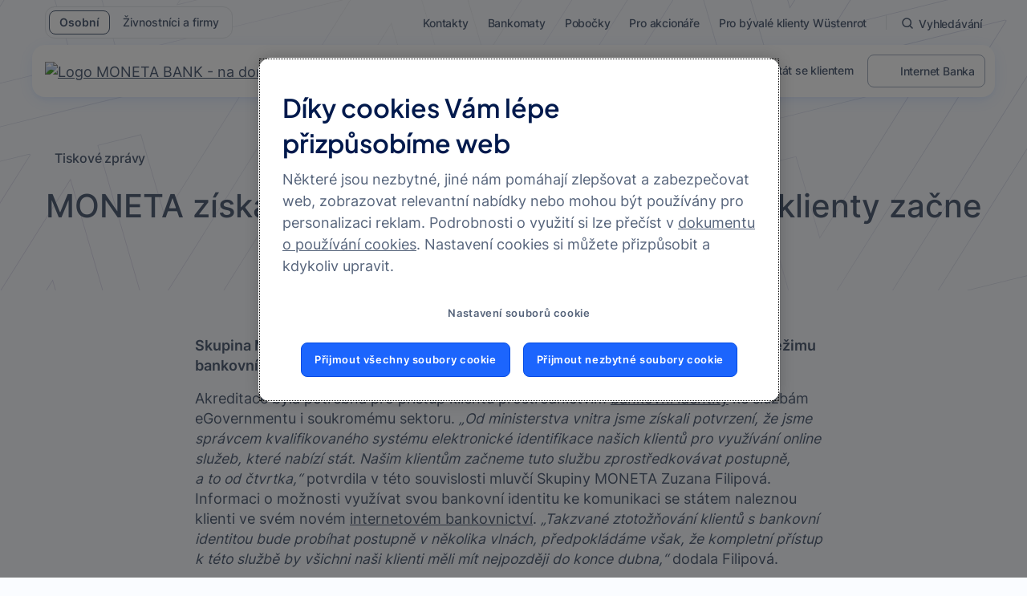

--- FILE ---
content_type: text/html;charset=UTF-8
request_url: https://www.moneta.cz/servis-pro-media/tiskove-zpravy/detail/moneta-ziskala-akreditaci-k-bankovni-identite-klienty-zacne-propojovat-od-ctvrtka
body_size: 35781
content:
<!DOCTYPE html> <html class="ltr mmb-theme" dir="ltr" lang="cs-CZ"> <head> <title>MONETA získala akreditaci k bankovní identitě, klienty začne propojovat od čtvrtka</title> <meta content="initial-scale=1.0, width=device-width" name="viewport"> <meta name="format-detection" content="telephone=no"> <meta content="text/html; charset=UTF-8" http-equiv="content-type" /> <meta content="2021" lang="cs-CZ" name="keywords" /> <script type="importmap">{"imports":{"react-dom":"/o/frontend-js-react-web/__liferay__/exports/react-dom.js","@clayui/breadcrumb":"/o/frontend-taglib-clay/__liferay__/exports/@clayui$breadcrumb.js","@clayui/charts":"/o/frontend-taglib-clay/__liferay__/exports/@clayui$charts.js","@clayui/empty-state":"/o/frontend-taglib-clay/__liferay__/exports/@clayui$empty-state.js","react":"/o/frontend-js-react-web/__liferay__/exports/react.js","react-dom-16":"/o/frontend-js-react-web/__liferay__/exports/react-dom-16.js","@clayui/navigation-bar":"/o/frontend-taglib-clay/__liferay__/exports/@clayui$navigation-bar.js","@clayui/icon":"/o/frontend-taglib-clay/__liferay__/exports/@clayui$icon.js","@clayui/table":"/o/frontend-taglib-clay/__liferay__/exports/@clayui$table.js","@clayui/slider":"/o/frontend-taglib-clay/__liferay__/exports/@clayui$slider.js","@clayui/multi-select":"/o/frontend-taglib-clay/__liferay__/exports/@clayui$multi-select.js","@clayui/nav":"/o/frontend-taglib-clay/__liferay__/exports/@clayui$nav.js","@clayui/provider":"/o/frontend-taglib-clay/__liferay__/exports/@clayui$provider.js","@clayui/panel":"/o/frontend-taglib-clay/__liferay__/exports/@clayui$panel.js","@clayui/list":"/o/frontend-taglib-clay/__liferay__/exports/@clayui$list.js","@liferay/dynamic-data-mapping-form-field-type":"/o/dynamic-data-mapping-form-field-type/__liferay__/index.js","@clayui/date-picker":"/o/frontend-taglib-clay/__liferay__/exports/@clayui$date-picker.js","@clayui/label":"/o/frontend-taglib-clay/__liferay__/exports/@clayui$label.js","@liferay/frontend-js-api/data-set":"/o/frontend-js-dependencies-web/__liferay__/exports/@liferay$js-api$data-set.js","@clayui/core":"/o/frontend-taglib-clay/__liferay__/exports/@clayui$core.js","@clayui/pagination-bar":"/o/frontend-taglib-clay/__liferay__/exports/@clayui$pagination-bar.js","@clayui/layout":"/o/frontend-taglib-clay/__liferay__/exports/@clayui$layout.js","@clayui/multi-step-nav":"/o/frontend-taglib-clay/__liferay__/exports/@clayui$multi-step-nav.js","@liferay/frontend-js-api":"/o/frontend-js-dependencies-web/__liferay__/exports/@liferay$js-api.js","@clayui/toolbar":"/o/frontend-taglib-clay/__liferay__/exports/@clayui$toolbar.js","@clayui/badge":"/o/frontend-taglib-clay/__liferay__/exports/@clayui$badge.js","react-dom-18":"/o/frontend-js-react-web/__liferay__/exports/react-dom-18.js","@clayui/link":"/o/frontend-taglib-clay/__liferay__/exports/@clayui$link.js","@clayui/card":"/o/frontend-taglib-clay/__liferay__/exports/@clayui$card.js","@clayui/tooltip":"/o/frontend-taglib-clay/__liferay__/exports/@clayui$tooltip.js","@clayui/button":"/o/frontend-taglib-clay/__liferay__/exports/@clayui$button.js","@clayui/tabs":"/o/frontend-taglib-clay/__liferay__/exports/@clayui$tabs.js","@clayui/sticker":"/o/frontend-taglib-clay/__liferay__/exports/@clayui$sticker.js","@clayui/form":"/o/frontend-taglib-clay/__liferay__/exports/@clayui$form.js","@clayui/popover":"/o/frontend-taglib-clay/__liferay__/exports/@clayui$popover.js","@clayui/shared":"/o/frontend-taglib-clay/__liferay__/exports/@clayui$shared.js","@clayui/localized-input":"/o/frontend-taglib-clay/__liferay__/exports/@clayui$localized-input.js","@clayui/modal":"/o/frontend-taglib-clay/__liferay__/exports/@clayui$modal.js","@clayui/color-picker":"/o/frontend-taglib-clay/__liferay__/exports/@clayui$color-picker.js","@clayui/pagination":"/o/frontend-taglib-clay/__liferay__/exports/@clayui$pagination.js","@clayui/autocomplete":"/o/frontend-taglib-clay/__liferay__/exports/@clayui$autocomplete.js","@clayui/management-toolbar":"/o/frontend-taglib-clay/__liferay__/exports/@clayui$management-toolbar.js","@clayui/time-picker":"/o/frontend-taglib-clay/__liferay__/exports/@clayui$time-picker.js","@clayui/upper-toolbar":"/o/frontend-taglib-clay/__liferay__/exports/@clayui$upper-toolbar.js","@clayui/loading-indicator":"/o/frontend-taglib-clay/__liferay__/exports/@clayui$loading-indicator.js","@clayui/drop-down":"/o/frontend-taglib-clay/__liferay__/exports/@clayui$drop-down.js","@clayui/data-provider":"/o/frontend-taglib-clay/__liferay__/exports/@clayui$data-provider.js","@liferay/language/":"/o/js/language/","@clayui/css":"/o/frontend-taglib-clay/__liferay__/exports/@clayui$css.js","@clayui/alert":"/o/frontend-taglib-clay/__liferay__/exports/@clayui$alert.js","@clayui/progress-bar":"/o/frontend-taglib-clay/__liferay__/exports/@clayui$progress-bar.js","react-16":"/o/frontend-js-react-web/__liferay__/exports/react-16.js","react-18":"/o/frontend-js-react-web/__liferay__/exports/react-18.js"},"scopes":{}}</script><script data-senna-track="temporary">var Liferay = window.Liferay || {};Liferay.Icons = Liferay.Icons || {};Liferay.Icons.controlPanelSpritemap = 'https://www.moneta.cz/o/admin-theme/images/clay/icons.svg'; Liferay.Icons.spritemap = 'https://www.moneta.cz/o/mmb-2024-theme/images/clay/icons.svg';</script> <script data-senna-track="permanent" type="text/javascript">window.Liferay = window.Liferay || {}; window.Liferay.CSP = {nonce: ''};</script> <link data-senna-track="temporary" href="https://www.moneta.cz/servis-pro-media/tiskove-zpravy/detail/moneta-ziskala-akreditaci-k-bankovni-identite-klienty-zacne-propojovat-od-ctvrtka" rel="canonical" /> <link data-senna-track="temporary" href="https://www.moneta.cz/w/moneta-ziskala-akreditaci-k-bankovni-identite-klienty-zacne-propojovat-od-ctvrtka" hreflang="cs-CZ" rel="alternate" /> <link data-senna-track="temporary" href="https://www.moneta.cz/w/moneta-ziskala-akreditaci-k-bankovni-identite-klienty-zacne-propojovat-od-ctvrtka" hreflang="x-default" rel="alternate" /> <meta property="og:locale" content="cs_CZ"> <meta property="og:locale:alternate" content="cs_CZ"> <meta property="og:site_name" content="MONETA Bank"> <meta property="og:title" content="MONETA získala akreditaci k bankovní identitě, klienty začne propojovat od čtvrtka"> <meta property="og:type" content="website"> <meta property="og:url" content="https://www.moneta.cz/servis-pro-media/tiskove-zpravy/detail/moneta-ziskala-akreditaci-k-bankovni-identite-klienty-zacne-propojovat-od-ctvrtka"> <link href="https://www.moneta.cz/o/mmb-2024-theme/images/favicon.ico" rel="apple-touch-icon" /> <link href="https://www.moneta.cz/o/mmb-2024-theme/images/favicon.ico" rel="icon" /> <link class="lfr-css-file" data-senna-track="temporary" href="https://www.moneta.cz/o/mmb-2024-theme/css/clay.css?browserId=chrome&amp;themeId=mmb2024theme_WAR_mmb2024theme&amp;minifierType=css&amp;languageId=cs_CZ&amp;t=1769289226000" id="liferayAUICSS" rel="stylesheet" type="text/css" /> <link href="/combo?browserId=chrome&amp;minifierType=css&amp;themeId=mmb2024theme_WAR_mmb2024theme&amp;languageId=cs_CZ&amp;com_liferay_cookies_banner_web_portlet_CookiesBannerPortlet:%2Fo%2Fcookies-banner-web%2Fcookies_banner%2Fcss%2Fmain.css&amp;com_liferay_product_navigation_product_menu_web_portlet_ProductMenuPortlet:%2Fo%2Fproduct-navigation-product-menu-web%2Fcss%2Fmain.css&amp;com_liferay_product_navigation_user_personal_bar_web_portlet_ProductNavigationUserPersonalBarPortlet:%2Fo%2Fproduct-navigation-user-personal-bar-web%2Fcss%2Fmain.css&amp;com_liferay_site_navigation_menu_web_portlet_SiteNavigationMenuPortlet_INSTANCE_afip:%2Fo%2Fsite-navigation-menu-web%2Fcss%2Fmain.css&amp;t=1769289226000" rel="stylesheet" type="text/css" data-senna-track="temporary" id="497123d5" /> <script type="text/javascript" data-senna-track="temporary">
	// <![CDATA[
		var Liferay = Liferay || {};

		Liferay.Browser = {
			acceptsGzip: function () {
				return true;
			},

			

			getMajorVersion: function () {
				return 131.0;
			},

			getRevision: function () {
				return '537.36';
			},
			getVersion: function () {
				return '131.0';
			},

			

			isAir: function () {
				return false;
			},
			isChrome: function () {
				return true;
			},
			isEdge: function () {
				return false;
			},
			isFirefox: function () {
				return false;
			},
			isGecko: function () {
				return true;
			},
			isIe: function () {
				return false;
			},
			isIphone: function () {
				return false;
			},
			isLinux: function () {
				return false;
			},
			isMac: function () {
				return true;
			},
			isMobile: function () {
				return false;
			},
			isMozilla: function () {
				return false;
			},
			isOpera: function () {
				return false;
			},
			isRtf: function () {
				return true;
			},
			isSafari: function () {
				return true;
			},
			isSun: function () {
				return false;
			},
			isWebKit: function () {
				return true;
			},
			isWindows: function () {
				return false;
			}
		};

		Liferay.Data = Liferay.Data || {};

		Liferay.Data.ICONS_INLINE_SVG = true;

		Liferay.Data.NAV_SELECTOR = '#navigation';

		Liferay.Data.NAV_SELECTOR_MOBILE = '#navigationCollapse';

		Liferay.Data.isCustomizationView = function () {
			return false;
		};

		Liferay.Data.notices = [
			
		];

		(function () {
			var available = {};

			var direction = {};

			

				available['cs_CZ'] = 'čeština\x20\x28Česko\x29';
				direction['cs_CZ'] = 'ltr';

			

				available['en_US'] = 'angličtina\x20\x28Spojené\x20státy\x29';
				direction['en_US'] = 'ltr';

			

			let _cache = {};

			if (Liferay && Liferay.Language && Liferay.Language._cache) {
				_cache = Liferay.Language._cache;
			}

			Liferay.Language = {
				_cache,
				available,
				direction,
				get: function(key) {
					let value = Liferay.Language._cache[key];

					if (value === undefined) {
						value = key;
					}

					return value;
				}
			};
		})();

		var featureFlags = {"LPD-10964":false,"LPD-37927":false,"LPD-10889":false,"LPS-193884":false,"LPD-30371":false,"LPD-11131":true,"LPS-178642":false,"LPS-193005":false,"LPD-31789":false,"LPD-10562":false,"LPD-11212":false,"COMMERCE-8087":false,"LPD-39304":true,"LPD-13311":true,"LRAC-10757":false,"LPD-35941":false,"LPS-180090":false,"LPS-178052":false,"LPD-21414":false,"LPS-185892":false,"LPS-186620":false,"LPD-40533":true,"LPD-40534":true,"LPS-184404":false,"LPD-40530":true,"LPD-20640":false,"LPS-198183":false,"LPD-38869":true,"LPD-35678":false,"LPD-6378":false,"LPS-153714":false,"LPD-11848":false,"LPS-170670":false,"LPD-7822":false,"LPS-169981":false,"LPD-21926":false,"LPS-177027":false,"LPD-37531":false,"LPD-11003":false,"LPD-36446":false,"LPS-135430":false,"LPD-20556":false,"LPD-45276":false,"LPS-134060":false,"LPS-164563":false,"LPD-32050":false,"LPS-122920":false,"LPS-199086":false,"LPD-35128":false,"LPD-13778":true,"LPD-11313":false,"LPD-6368":false,"LPD-34594":false,"LPS-202104":false,"LPD-19955":false,"LPD-35443":false,"LPD-39967":false,"LPD-11235":false,"LPD-11232":false,"LPS-196935":true,"LPD-43542":false,"LPS-176691":false,"LPS-197909":false,"LPD-29516":false,"COMMERCE-8949":false,"LPD-11228":false,"LPS-153813":false,"LPD-17809":false,"COMMERCE-13024":false,"LPS-165482":false,"LPS-193551":false,"LPS-197477":false,"LPS-174816":false,"LPS-186360":false,"LPD-30204":false,"LPD-32867":false,"LPS-153332":false,"LPD-35013":true,"LPS-179669":false,"LPS-174417":false,"LPD-44091":true,"LPD-31212":false,"LPD-18221":false,"LPS-155284":false,"LRAC-15017":false,"LPD-19870":false,"LPS-200108":false,"LPD-20131":false,"LPS-159643":false,"LPS-129412":false,"LPS-169837":false,"LPD-20379":false};

		Liferay.FeatureFlags = Object.keys(featureFlags).reduce(
			(acc, key) => ({
				...acc, [key]: featureFlags[key] === 'true' || featureFlags[key] === true
			}), {}
		);

		Liferay.PortletKeys = {
			DOCUMENT_LIBRARY: 'com_liferay_document_library_web_portlet_DLPortlet',
			DYNAMIC_DATA_MAPPING: 'com_liferay_dynamic_data_mapping_web_portlet_DDMPortlet',
			ITEM_SELECTOR: 'com_liferay_item_selector_web_portlet_ItemSelectorPortlet'
		};

		Liferay.PropsValues = {
			JAVASCRIPT_SINGLE_PAGE_APPLICATION_TIMEOUT: 3000000,
			UPLOAD_SERVLET_REQUEST_IMPL_MAX_SIZE: 2097152000
		};

		Liferay.ThemeDisplay = {

			

			
				getLayoutId: function () {
					return '2119';
				},

				

				getLayoutRelativeControlPanelURL: function () {
					return '/group/guest/~/control_panel/manage';
				},

				getLayoutRelativeURL: function () {
					return '/servis-pro-media/tiskove-zpravy/detail/moneta-ziskala-akreditaci-k-bankovni-identite-klienty-zacne-propojovat-od-ctvrtka';
				},
				getLayoutURL: function () {
					return '/servis-pro-media/tiskove-zpravy/detail/moneta-ziskala-akreditaci-k-bankovni-identite-klienty-zacne-propojovat-od-ctvrtka';
				},
				getParentLayoutId: function () {
					return '0';
				},
				isControlPanel: function () {
					return false;
				},
				isPrivateLayout: function () {
					return 'false';
				},
				isVirtualLayout: function () {
					return false;
				},
			

			getBCP47LanguageId: function () {
				return 'cs-CZ';
			},
			getCanonicalURL: function () {

				

				return 'https\x3a\x2f\x2fwww\x2emoneta\x2ecz\x2fservis-pro-media\x2ftiskove-zpravy\x2fdetail\x2fmoneta-ziskala-akreditaci-k-bankovni-identite-klienty-zacne-propojovat-od-ctvrtka';
			},
			getCDNBaseURL: function () {
				return 'https://www.moneta.cz';
			},
			getCDNDynamicResourcesHost: function () {
				return '';
			},
			getCDNHost: function () {
				return '';
			},
			getCompanyGroupId: function () {
				return '20152';
			},
			getCompanyId: function () {
				return '20116';
			},
			getDefaultLanguageId: function () {
				return 'cs_CZ';
			},
			getDoAsUserIdEncoded: function () {
				return '';
			},
			getLanguageId: function () {
				return 'cs_CZ';
			},
			getParentGroupId: function () {
				return '20143';
			},
			getPathContext: function () {
				return '';
			},
			getPathImage: function () {
				return '/image';
			},
			getPathJavaScript: function () {
				return '/o/frontend-js-web';
			},
			getPathMain: function () {
				return '/c';
			},
			getPathThemeImages: function () {
				return 'https://www.moneta.cz/o/mmb-2024-theme/images';
			},
			getPathThemeRoot: function () {
				return '/o/mmb-2024-theme';
			},
			getPlid: function () {
				return '17751961';
			},
			getPortalURL: function () {
				return 'https://www.moneta.cz';
			},
			getRealUserId: function () {
				return '20120';
			},
			getRemoteAddr: function () {
				return '10.66.58.198';
			},
			getRemoteHost: function () {
				return '10.66.58.198';
			},
			getScopeGroupId: function () {
				return '20143';
			},
			getScopeGroupIdOrLiveGroupId: function () {
				return '20143';
			},
			getSessionId: function () {
				return '';
			},
			getSiteAdminURL: function () {
				return 'https://www.moneta.cz/group/guest/~/control_panel/manage?p_p_lifecycle=0&p_p_state=maximized&p_p_mode=view';
			},
			getSiteGroupId: function () {
				return '20143';
			},
			getTimeZone: function() {
				return 'Europe/Paris';
			},
			getURLControlPanel: function() {
				return '/group/control_panel?refererPlid=17751961';
			},
			getURLHome: function () {
				return 'https\x3a\x2f\x2fwww\x2emoneta\x2ecz\x2fweb\x2fguest';
			},
			getUserEmailAddress: function () {
				return '';
			},
			getUserId: function () {
				return '20120';
			},
			getUserName: function () {
				return '';
			},
			isAddSessionIdToURL: function () {
				return false;
			},
			isImpersonated: function () {
				return false;
			},
			isSignedIn: function () {
				return false;
			},

			isStagedPortlet: function () {
				
					
						return false;
					
				
			},

			isStateExclusive: function () {
				return false;
			},
			isStateMaximized: function () {
				return false;
			},
			isStatePopUp: function () {
				return false;
			}
		};

		var themeDisplay = Liferay.ThemeDisplay;

		Liferay.AUI = {

			

			getCombine: function () {
				return true;
			},
			getComboPath: function () {
				return '/combo/?browserId=chrome&minifierType=&languageId=cs_CZ&t=1769289193290&';
			},
			getDateFormat: function () {
				return '%d.%m.%Y';
			},
			getEditorCKEditorPath: function () {
				return '/o/frontend-editor-ckeditor-web';
			},
			getFilter: function () {
				var filter = 'raw';

				
					
						filter = 'min';
					
					

				return filter;
			},
			getFilterConfig: function () {
				var instance = this;

				var filterConfig = null;

				if (!instance.getCombine()) {
					filterConfig = {
						replaceStr: '.js' + instance.getStaticResourceURLParams(),
						searchExp: '\\.js$'
					};
				}

				return filterConfig;
			},
			getJavaScriptRootPath: function () {
				return '/o/frontend-js-web';
			},
			getPortletRootPath: function () {
				return '/html/portlet';
			},
			getStaticResourceURLParams: function () {
				return '?browserId=chrome&minifierType=&languageId=cs_CZ&t=1769289193290';
			}
		};

		Liferay.authToken = 'bs3ThuFkhAlBQOEQzNiPx3MAqtrVTMoz';

		

		Liferay.currentURL = '\x2fservis-pro-media\x2ftiskove-zpravy\x2fdetail\x2fmoneta-ziskala-akreditaci-k-bankovni-identite-klienty-zacne-propojovat-od-ctvrtka';
		Liferay.currentURLEncoded = '\x252Fservis-pro-media\x252Ftiskove-zpravy\x252Fdetail\x252Fmoneta-ziskala-akreditaci-k-bankovni-identite-klienty-zacne-propojovat-od-ctvrtka';
	// ]]>
</script> <script data-senna-track="temporary" type="text/javascript">window.__CONFIG__= {basePath: '',combine: true, defaultURLParams: null, explainResolutions: false, exposeGlobal: false, logLevel: 'warn', moduleType: 'module', namespace:'Liferay', nonce: '', reportMismatchedAnonymousModules: 'warn', resolvePath: '/o/js_resolve_modules', url: '/combo/?browserId=chrome&minifierType=js&languageId=cs_CZ&t=1769289193290&', waitTimeout: 60000};</script><script data-senna-track="permanent" src="/o/frontend-js-loader-modules-extender/loader.js?&mac=9WaMmhziBCkScHZwrrVcOR7VZF4=&browserId=chrome&languageId=cs_CZ&minifierType=js" type="text/javascript"></script><script data-senna-track="permanent" src="/combo?browserId=chrome&minifierType=js&languageId=cs_CZ&t=1769289193290&/o/frontend-js-aui-web/aui/aui/aui-min.js&/o/frontend-js-aui-web/liferay/modules.js&/o/frontend-js-aui-web/liferay/aui_sandbox.js&/o/frontend-js-aui-web/aui/attribute-base/attribute-base-min.js&/o/frontend-js-aui-web/aui/attribute-complex/attribute-complex-min.js&/o/frontend-js-aui-web/aui/attribute-core/attribute-core-min.js&/o/frontend-js-aui-web/aui/attribute-observable/attribute-observable-min.js&/o/frontend-js-aui-web/aui/attribute-extras/attribute-extras-min.js&/o/frontend-js-aui-web/aui/event-custom-base/event-custom-base-min.js&/o/frontend-js-aui-web/aui/event-custom-complex/event-custom-complex-min.js&/o/frontend-js-aui-web/aui/oop/oop-min.js&/o/frontend-js-aui-web/aui/aui-base-lang/aui-base-lang-min.js&/o/frontend-js-aui-web/liferay/dependency.js&/o/frontend-js-aui-web/liferay/util.js&/o/oauth2-provider-web/js/liferay.js&/o/frontend-js-web/liferay/dom_task_runner.js&/o/frontend-js-web/liferay/events.js&/o/frontend-js-web/liferay/lazy_load.js&/o/frontend-js-web/liferay/liferay.js&/o/frontend-js-web/liferay/global.bundle.js&/o/frontend-js-web/liferay/portlet.js&/o/frontend-js-web/liferay/workflow.js" type="text/javascript"></script> <script data-senna-track="temporary" type="text/javascript">window.Liferay = Liferay || {}; window.Liferay.OAuth2 = {getAuthorizeURL: function() {return 'https://www.moneta.cz/o/oauth2/authorize';}, getBuiltInRedirectURL: function() {return 'https://www.moneta.cz/o/oauth2/redirect';}, getIntrospectURL: function() { return 'https://www.moneta.cz/o/oauth2/introspect';}, getTokenURL: function() {return 'https://www.moneta.cz/o/oauth2/token';}, getUserAgentApplication: function(externalReferenceCode) {return Liferay.OAuth2._userAgentApplications[externalReferenceCode];}, _userAgentApplications: {}}</script><script data-senna-track="temporary" type="text/javascript">try {var MODULE_MAIN='dynamic-data-mapping-web@5.0.115/index';var MODULE_PATH='/o/dynamic-data-mapping-web';/**
 * SPDX-FileCopyrightText: (c) 2000 Liferay, Inc. https://liferay.com
 * SPDX-License-Identifier: LGPL-2.1-or-later OR LicenseRef-Liferay-DXP-EULA-2.0.0-2023-06
 */

(function () {
	const LiferayAUI = Liferay.AUI;

	AUI().applyConfig({
		groups: {
			ddm: {
				base: MODULE_PATH + '/js/legacy/',
				combine: Liferay.AUI.getCombine(),
				filter: LiferayAUI.getFilterConfig(),
				modules: {
					'liferay-ddm-form': {
						path: 'ddm_form.js',
						requires: [
							'aui-base',
							'aui-datatable',
							'aui-datatype',
							'aui-image-viewer',
							'aui-parse-content',
							'aui-set',
							'aui-sortable-list',
							'json',
							'liferay-form',
							'liferay-map-base',
							'liferay-translation-manager',
							'liferay-util-window',
						],
					},
					'liferay-portlet-dynamic-data-mapping': {
						condition: {
							trigger: 'liferay-document-library',
						},
						path: 'main.js',
						requires: [
							'arraysort',
							'aui-form-builder-deprecated',
							'aui-form-validator',
							'aui-map',
							'aui-text-unicode',
							'json',
							'liferay-menu',
							'liferay-translation-manager',
							'liferay-util-window',
							'text',
						],
					},
					'liferay-portlet-dynamic-data-mapping-custom-fields': {
						condition: {
							trigger: 'liferay-document-library',
						},
						path: 'custom_fields.js',
						requires: ['liferay-portlet-dynamic-data-mapping'],
					},
				},
				root: MODULE_PATH + '/js/legacy/',
			},
		},
	});
})();
} catch(error) {console.error(error);}try {var MODULE_MAIN='staging-processes-web@5.0.65/index';var MODULE_PATH='/o/staging-processes-web';/**
 * SPDX-FileCopyrightText: (c) 2000 Liferay, Inc. https://liferay.com
 * SPDX-License-Identifier: LGPL-2.1-or-later OR LicenseRef-Liferay-DXP-EULA-2.0.0-2023-06
 */

(function () {
	AUI().applyConfig({
		groups: {
			stagingprocessesweb: {
				base: MODULE_PATH + '/js/legacy/',
				combine: Liferay.AUI.getCombine(),
				filter: Liferay.AUI.getFilterConfig(),
				modules: {
					'liferay-staging-processes-export-import': {
						path: 'main.js',
						requires: [
							'aui-datatype',
							'aui-dialog-iframe-deprecated',
							'aui-modal',
							'aui-parse-content',
							'aui-toggler',
							'liferay-portlet-base',
							'liferay-util-window',
						],
					},
				},
				root: MODULE_PATH + '/js/legacy/',
			},
		},
	});
})();
} catch(error) {console.error(error);}try {var MODULE_MAIN='@liferay/document-library-web@6.0.198/index';var MODULE_PATH='/o/document-library-web';/**
 * SPDX-FileCopyrightText: (c) 2000 Liferay, Inc. https://liferay.com
 * SPDX-License-Identifier: LGPL-2.1-or-later OR LicenseRef-Liferay-DXP-EULA-2.0.0-2023-06
 */

(function () {
	AUI().applyConfig({
		groups: {
			dl: {
				base: MODULE_PATH + '/js/legacy/',
				combine: Liferay.AUI.getCombine(),
				filter: Liferay.AUI.getFilterConfig(),
				modules: {
					'document-library-upload-component': {
						path: 'DocumentLibraryUpload.js',
						requires: [
							'aui-component',
							'aui-data-set-deprecated',
							'aui-overlay-manager-deprecated',
							'aui-overlay-mask-deprecated',
							'aui-parse-content',
							'aui-progressbar',
							'aui-template-deprecated',
							'liferay-search-container',
							'querystring-parse-simple',
							'uploader',
						],
					},
				},
				root: MODULE_PATH + '/js/legacy/',
			},
		},
	});
})();
} catch(error) {console.error(error);}try {var MODULE_MAIN='portal-workflow-kaleo-designer-web@5.0.146/index';var MODULE_PATH='/o/portal-workflow-kaleo-designer-web';/**
 * SPDX-FileCopyrightText: (c) 2000 Liferay, Inc. https://liferay.com
 * SPDX-License-Identifier: LGPL-2.1-or-later OR LicenseRef-Liferay-DXP-EULA-2.0.0-2023-06
 */

(function () {
	AUI().applyConfig({
		groups: {
			'kaleo-designer': {
				base: MODULE_PATH + '/designer/js/legacy/',
				combine: Liferay.AUI.getCombine(),
				filter: Liferay.AUI.getFilterConfig(),
				modules: {
					'liferay-kaleo-designer-autocomplete-util': {
						path: 'autocomplete_util.js',
						requires: ['autocomplete', 'autocomplete-highlighters'],
					},
					'liferay-kaleo-designer-definition-diagram-controller': {
						path: 'definition_diagram_controller.js',
						requires: [
							'liferay-kaleo-designer-field-normalizer',
							'liferay-kaleo-designer-utils',
						],
					},
					'liferay-kaleo-designer-dialogs': {
						path: 'dialogs.js',
						requires: ['liferay-util-window'],
					},
					'liferay-kaleo-designer-editors': {
						path: 'editors.js',
						requires: [
							'aui-ace-editor',
							'aui-ace-editor-mode-xml',
							'aui-base',
							'aui-datatype',
							'aui-node',
							'liferay-kaleo-designer-autocomplete-util',
							'liferay-kaleo-designer-utils',
						],
					},
					'liferay-kaleo-designer-field-normalizer': {
						path: 'field_normalizer.js',
						requires: ['liferay-kaleo-designer-remote-services'],
					},
					'liferay-kaleo-designer-nodes': {
						path: 'nodes.js',
						requires: [
							'aui-datatable',
							'aui-datatype',
							'aui-diagram-builder',
							'liferay-kaleo-designer-editors',
							'liferay-kaleo-designer-utils',
						],
					},
					'liferay-kaleo-designer-remote-services': {
						path: 'remote_services.js',
						requires: ['aui-io'],
					},
					'liferay-kaleo-designer-templates': {
						path: 'templates.js',
						requires: ['aui-tpl-snippets-deprecated'],
					},
					'liferay-kaleo-designer-utils': {
						path: 'utils.js',
						requires: [],
					},
					'liferay-kaleo-designer-xml-definition': {
						path: 'xml_definition.js',
						requires: [
							'aui-base',
							'aui-component',
							'dataschema-xml',
							'datatype-xml',
						],
					},
					'liferay-kaleo-designer-xml-definition-serializer': {
						path: 'xml_definition_serializer.js',
						requires: ['escape', 'liferay-kaleo-designer-xml-util'],
					},
					'liferay-kaleo-designer-xml-util': {
						path: 'xml_util.js',
						requires: ['aui-base'],
					},
					'liferay-portlet-kaleo-designer': {
						path: 'main.js',
						requires: [
							'aui-ace-editor',
							'aui-ace-editor-mode-xml',
							'aui-tpl-snippets-deprecated',
							'dataschema-xml',
							'datasource',
							'datatype-xml',
							'event-valuechange',
							'io-form',
							'liferay-kaleo-designer-autocomplete-util',
							'liferay-kaleo-designer-editors',
							'liferay-kaleo-designer-nodes',
							'liferay-kaleo-designer-remote-services',
							'liferay-kaleo-designer-utils',
							'liferay-kaleo-designer-xml-util',
							'liferay-util-window',
						],
					},
				},
				root: MODULE_PATH + '/designer/js/legacy/',
			},
		},
	});
})();
} catch(error) {console.error(error);}try {var MODULE_MAIN='portal-search-web@6.0.148/index';var MODULE_PATH='/o/portal-search-web';/**
 * SPDX-FileCopyrightText: (c) 2000 Liferay, Inc. https://liferay.com
 * SPDX-License-Identifier: LGPL-2.1-or-later OR LicenseRef-Liferay-DXP-EULA-2.0.0-2023-06
 */

(function () {
	AUI().applyConfig({
		groups: {
			search: {
				base: MODULE_PATH + '/js/',
				combine: Liferay.AUI.getCombine(),
				filter: Liferay.AUI.getFilterConfig(),
				modules: {
					'liferay-search-custom-range-facet': {
						path: 'custom_range_facet.js',
						requires: ['aui-form-validator'],
					},
				},
				root: MODULE_PATH + '/js/',
			},
		},
	});
})();
} catch(error) {console.error(error);}try {var MODULE_MAIN='@liferay/frontend-js-react-web@5.0.54/index';var MODULE_PATH='/o/frontend-js-react-web';/**
 * SPDX-FileCopyrightText: (c) 2000 Liferay, Inc. https://liferay.com
 * SPDX-License-Identifier: LGPL-2.1-or-later OR LicenseRef-Liferay-DXP-EULA-2.0.0-2023-06
 */

(function () {
	AUI().applyConfig({
		groups: {
			react: {

				// eslint-disable-next-line
				mainModule: MODULE_MAIN,
			},
		},
	});
})();
} catch(error) {console.error(error);}try {var MODULE_MAIN='exportimport-web@5.0.100/index';var MODULE_PATH='/o/exportimport-web';/**
 * SPDX-FileCopyrightText: (c) 2000 Liferay, Inc. https://liferay.com
 * SPDX-License-Identifier: LGPL-2.1-or-later OR LicenseRef-Liferay-DXP-EULA-2.0.0-2023-06
 */

(function () {
	AUI().applyConfig({
		groups: {
			exportimportweb: {
				base: MODULE_PATH + '/js/legacy/',
				combine: Liferay.AUI.getCombine(),
				filter: Liferay.AUI.getFilterConfig(),
				modules: {
					'liferay-export-import-export-import': {
						path: 'main.js',
						requires: [
							'aui-datatype',
							'aui-dialog-iframe-deprecated',
							'aui-modal',
							'aui-parse-content',
							'aui-toggler',
							'liferay-portlet-base',
							'liferay-util-window',
						],
					},
				},
				root: MODULE_PATH + '/js/legacy/',
			},
		},
	});
})();
} catch(error) {console.error(error);}try {var MODULE_MAIN='calendar-web@5.0.105/index';var MODULE_PATH='/o/calendar-web';/**
 * SPDX-FileCopyrightText: (c) 2000 Liferay, Inc. https://liferay.com
 * SPDX-License-Identifier: LGPL-2.1-or-later OR LicenseRef-Liferay-DXP-EULA-2.0.0-2023-06
 */

(function () {
	AUI().applyConfig({
		groups: {
			calendar: {
				base: MODULE_PATH + '/js/legacy/',
				combine: Liferay.AUI.getCombine(),
				filter: Liferay.AUI.getFilterConfig(),
				modules: {
					'liferay-calendar-a11y': {
						path: 'calendar_a11y.js',
						requires: ['calendar'],
					},
					'liferay-calendar-container': {
						path: 'calendar_container.js',
						requires: [
							'aui-alert',
							'aui-base',
							'aui-component',
							'liferay-portlet-base',
						],
					},
					'liferay-calendar-date-picker-sanitizer': {
						path: 'date_picker_sanitizer.js',
						requires: ['aui-base'],
					},
					'liferay-calendar-interval-selector': {
						path: 'interval_selector.js',
						requires: ['aui-base', 'liferay-portlet-base'],
					},
					'liferay-calendar-interval-selector-scheduler-event-link': {
						path: 'interval_selector_scheduler_event_link.js',
						requires: ['aui-base', 'liferay-portlet-base'],
					},
					'liferay-calendar-list': {
						path: 'calendar_list.js',
						requires: [
							'aui-template-deprecated',
							'liferay-scheduler',
						],
					},
					'liferay-calendar-message-util': {
						path: 'message_util.js',
						requires: ['liferay-util-window'],
					},
					'liferay-calendar-recurrence-converter': {
						path: 'recurrence_converter.js',
						requires: [],
					},
					'liferay-calendar-recurrence-dialog': {
						path: 'recurrence.js',
						requires: [
							'aui-base',
							'liferay-calendar-recurrence-util',
						],
					},
					'liferay-calendar-recurrence-util': {
						path: 'recurrence_util.js',
						requires: ['aui-base', 'liferay-util-window'],
					},
					'liferay-calendar-reminders': {
						path: 'calendar_reminders.js',
						requires: ['aui-base'],
					},
					'liferay-calendar-remote-services': {
						path: 'remote_services.js',
						requires: [
							'aui-base',
							'aui-component',
							'liferay-calendar-util',
							'liferay-portlet-base',
						],
					},
					'liferay-calendar-session-listener': {
						path: 'session_listener.js',
						requires: ['aui-base', 'liferay-scheduler'],
					},
					'liferay-calendar-simple-color-picker': {
						path: 'simple_color_picker.js',
						requires: ['aui-base', 'aui-template-deprecated'],
					},
					'liferay-calendar-simple-menu': {
						path: 'simple_menu.js',
						requires: [
							'aui-base',
							'aui-template-deprecated',
							'event-outside',
							'event-touch',
							'widget-modality',
							'widget-position',
							'widget-position-align',
							'widget-position-constrain',
							'widget-stack',
							'widget-stdmod',
						],
					},
					'liferay-calendar-util': {
						path: 'calendar_util.js',
						requires: [
							'aui-datatype',
							'aui-io',
							'aui-scheduler',
							'aui-toolbar',
							'autocomplete',
							'autocomplete-highlighters',
						],
					},
					'liferay-scheduler': {
						path: 'scheduler.js',
						requires: [
							'async-queue',
							'aui-datatype',
							'aui-scheduler',
							'dd-plugin',
							'liferay-calendar-a11y',
							'liferay-calendar-message-util',
							'liferay-calendar-recurrence-converter',
							'liferay-calendar-recurrence-util',
							'liferay-calendar-util',
							'liferay-scheduler-event-recorder',
							'liferay-scheduler-models',
							'promise',
							'resize-plugin',
						],
					},
					'liferay-scheduler-event-recorder': {
						path: 'scheduler_event_recorder.js',
						requires: [
							'dd-plugin',
							'liferay-calendar-util',
							'resize-plugin',
						],
					},
					'liferay-scheduler-models': {
						path: 'scheduler_models.js',
						requires: [
							'aui-datatype',
							'dd-plugin',
							'liferay-calendar-util',
						],
					},
				},
				root: MODULE_PATH + '/js/legacy/',
			},
		},
	});
})();
} catch(error) {console.error(error);}try {var MODULE_MAIN='frontend-editor-alloyeditor-web@5.0.56/index';var MODULE_PATH='/o/frontend-editor-alloyeditor-web';/**
 * SPDX-FileCopyrightText: (c) 2000 Liferay, Inc. https://liferay.com
 * SPDX-License-Identifier: LGPL-2.1-or-later OR LicenseRef-Liferay-DXP-EULA-2.0.0-2023-06
 */

(function () {
	AUI().applyConfig({
		groups: {
			alloyeditor: {
				base: MODULE_PATH + '/js/legacy/',
				combine: Liferay.AUI.getCombine(),
				filter: Liferay.AUI.getFilterConfig(),
				modules: {
					'liferay-alloy-editor': {
						path: 'alloyeditor.js',
						requires: [
							'aui-component',
							'liferay-portlet-base',
							'timers',
						],
					},
					'liferay-alloy-editor-source': {
						path: 'alloyeditor_source.js',
						requires: [
							'aui-debounce',
							'liferay-fullscreen-source-editor',
							'liferay-source-editor',
							'plugin',
						],
					},
				},
				root: MODULE_PATH + '/js/legacy/',
			},
		},
	});
})();
} catch(error) {console.error(error);}try {var MODULE_MAIN='@liferay/frontend-js-state-web@1.0.30/index';var MODULE_PATH='/o/frontend-js-state-web';/**
 * SPDX-FileCopyrightText: (c) 2000 Liferay, Inc. https://liferay.com
 * SPDX-License-Identifier: LGPL-2.1-or-later OR LicenseRef-Liferay-DXP-EULA-2.0.0-2023-06
 */

(function () {
	AUI().applyConfig({
		groups: {
			state: {

				// eslint-disable-next-line
				mainModule: MODULE_MAIN,
			},
		},
	});
})();
} catch(error) {console.error(error);}try {var MODULE_MAIN='contacts-web@5.0.65/index';var MODULE_PATH='/o/contacts-web';/**
 * SPDX-FileCopyrightText: (c) 2000 Liferay, Inc. https://liferay.com
 * SPDX-License-Identifier: LGPL-2.1-or-later OR LicenseRef-Liferay-DXP-EULA-2.0.0-2023-06
 */

(function () {
	AUI().applyConfig({
		groups: {
			contactscenter: {
				base: MODULE_PATH + '/js/legacy/',
				combine: Liferay.AUI.getCombine(),
				filter: Liferay.AUI.getFilterConfig(),
				modules: {
					'liferay-contacts-center': {
						path: 'main.js',
						requires: [
							'aui-io-plugin-deprecated',
							'aui-toolbar',
							'autocomplete-base',
							'datasource-io',
							'json-parse',
							'liferay-portlet-base',
							'liferay-util-window',
						],
					},
				},
				root: MODULE_PATH + '/js/legacy/',
			},
		},
	});
})();
} catch(error) {console.error(error);}try {var MODULE_MAIN='frontend-js-components-web@2.0.80/index';var MODULE_PATH='/o/frontend-js-components-web';/**
 * SPDX-FileCopyrightText: (c) 2000 Liferay, Inc. https://liferay.com
 * SPDX-License-Identifier: LGPL-2.1-or-later OR LicenseRef-Liferay-DXP-EULA-2.0.0-2023-06
 */

(function () {
	AUI().applyConfig({
		groups: {
			components: {

				// eslint-disable-next-line
				mainModule: MODULE_MAIN,
			},
		},
	});
})();
} catch(error) {console.error(error);}</script> <script type="text/javascript" data-senna-track="temporary">
	// <![CDATA[
		
			
				
		

		
	// ]]>
</script> <link class="lfr-css-file" data-senna-track="temporary" href="https://www.moneta.cz/o/mmb-2024-theme/css/main.css?browserId=chrome&amp;themeId=mmb2024theme_WAR_mmb2024theme&amp;minifierType=css&amp;languageId=cs_CZ&amp;t=1769289226000" id="liferayThemeCSS" rel="stylesheet" type="text/css" /> <style data-senna-track="temporary" type="text/css">
		.mmb-theme body:not(.has-edit-mode-menu) .modal.show {
  visibility: visible;
  height: 100%;
}

@media screen and (min-width: 768px) {
    html:not(#__):not(#___) body:not(.has-edit-mode-menu) {
        overflow: auto;
    }
}

.one-row {
    align-items: center;
    display: flex;
    flex-direction: column;
    gap: 1rem;
    text-align: center;
}

@media (min-width: 768px) {
    .one-row {
        flex-direction: row;
        text-align: left;
    }
}

.buttons-wrapper {
    width: 100%;
}

.mmb-theme ol:not(.breadcrumb) li {
   font-size: clamp(1rem,.969rem + .156vw,1.125rem);
}
	</style> <style data-senna-track="temporary" type="text/css">

		

			

		

			

		

			

		

			

		

			

		

			

		

			

		

			

		

			

		

			

		

			

		

			

		

			

		

			

		

			

		

	</style> <style data-senna-track="temporary" type="text/css">
	:root {
		--container-max-sm: 540px;
		--h4-font-size: 1.5rem;
		--colors-green-600: #2E9721;
		--border-radius-md: 1rem;
		--font-weight-bold: 700;
		--display4-weight: 300;
		--colors-green-200: #E9FFF4;
		--colors-blue-900: #012a7e;
		--colors-pink-900: #651053;
		--display2-size: 2.625rem;
		--colors-gray-400: #a8b2c2;
		--colors-pink-500: #e55cc8;
		--display2-weight: 300;
		--colors-pink-100: #fef6fc;
		--colors-gray-800: #414c5d;
		--display1-weight: 300;
		--display3-weight: 300;
		--box-shadow-sm: 0 0 8px 0 rgba(28, 101, 253, 0.06), 0 1px 1px 0 rgba(28, 101, 253, 0.02);
		--font-weight-lighter: lighter;
		--h3-font-size: 2rem;
		--transition-collapse: height .35s ease;
		--colors-red-600: #E54639;
		--colors-blue-400: #81a9fe;
		--colors-white: #ffffff;
		--hr-border-color: rgba(0, 0, 0, .1);
		--hr-border-margin-y: 1rem;
		--colors-red-200: #FFEBE9;
		--colors-pink-1000: #39092f;
		--colors-gold-700: #85703D;
		--colors-yellow-800: #885202;
		--display3-size: 2rem;
		--colors-yellow-400: #FAE9A3;
		--colors-green-300: #DEF7E6;
		--container-max-md: 720px;
		--border-radius-sm: 0.75rem;
		--display-line-height: 1.2;
		--h6-font-size: 1rem;
		--h2-font-size: 2.625rem;
		--gradient-default: linear-gradient(225deg, #DE31B9 6.77%, #1C65FD 100%);
		--aspect-ratio-4-to-3: 75%;
		--colors-red-900: #A0271C;
		--colors-blue-600: #1c65fd;
		--border-radius-xxs: 0.25rem;
		--spacer-10: 4rem;
		--colors-pink-600: #de31b9;
		--font-weight-semi-bold: 600;
		--colors-gray-300: #c6ccd7;
		--colors-pink-200: #fae0f5;
		--font-weight-normal: 400;
		--colors-gray-700: #56647b;
		--blockquote-small-font-size: 80%;
		--box-shadow-md: 0 4px 25px 0 rgba(28, 101, 253, 0.06), 0 4px 4px 0 rgba(28, 101, 253, 0.02);
		--h5-font-size: 1.125rem;
		--colors-green-700: #258A19;
		--blockquote-font-size: 1.25rem;
		--transition-fade: opacity .15s linear;
		--display4-size: 1.5rem;
		--display1-size: 4rem;
		--colors-blue-500: #4e86fe;
		--colors-red-500: #EB827A;
		--colors-yellow-100: #FFFCEE;
		--colors-blue-100: #f0f5ff;
		--colors-red-100: #FFF8F7;
		--colors-gold-800: #62532D;
		--colors-yellow-900: #704300;
		--colors-yellow-500: #D7B45B;
		--box-shadow-lg: 0 4px 25px 0 rgba(28, 101, 253, 0.08), 0 4px 4px 0 rgba(28, 101, 253, 0.04);
		--container-max-lg: 960px;
		--colors-green-400: #99E5B3;
		--aspect-ratio: 100%;
		--aspect-ratio-16-to-9: 56.25%;
		--colors-blue-700: #024be3;
		--colors-pink-700: #bd1e9b;
		--colors-gray-200: #f3f4f5;
		--colors-pink-300: #f3b4e6;
		--colors-gray-600: #6c7d98;
		--colors-green-1000: #10310C;
		--colors-green-800: #1C6C13;
		--hr-border-width: 1px;
		--colors-red-1000: #57150F;
		--colors-gray-1000: #171b21;
		--colors-yellow-200: #FFF9DB;
		--colors-blue-200: #d7e4ff;
		--colors-red-800: #B92518;
		--container-max-2xl: 1440px;
		--colors-red-400: #F5AEA8;
		--colors-yellow-600: #B17902;
		--font-size-sm: 0.875rem;
		--colors-green-500: #6CD07B;
		--font-family-base: system-ui, -apple-system, BlinkMacSystemFont, 'Segoe UI', Roboto, Oxygen-Sans, Ubuntu, Cantarell, 'Helvetica Neue', Arial, sans-serif, 'Apple Color Emoji', 'Segoe UI Emoji', 'Segoe UI Symbol';
		--colors-green-100: #F6FFFA;
		--colors-yellow-1000: #3D2500;
		--spacer-0: 0;
		--font-family-monospace: SFMono-Regular, Menlo, Monaco, Consolas, 'Liberation Mono', 'Courier New', monospace;
		--lead-font-size: 1.25rem;
		--colors-blue-800: #023ab1;
		--colors-pink-800: #911777;
		--spacer-9: 3.5rem;
		--font-weight-light: 300;
		--colors-pink-400: #ec88d7;
		--colors-gray-100: #fafcff;
		--colors-blue-1000: #01194c;
		--spacer-2: 0.5rem;
		--spacer-1: 0.25rem;
		--colors-gray-500: #8a97ad;
		--spacer-4: 1rem;
		--spacer-3: 0.75rem;
		--colors-green-900: #1D5A16;
		--spacer-6: 2rem;
		--spacer-5: 1.5rem;
		--colors-gray-900: #2c333f;
		--spacer-8: 3rem;
		--border-radius-circle: 50%;
		--spacer-7: 2.5rem;
		--font-size-lg: 1.125rem;
		--aspect-ratio-8-to-3: 37.5%;
		--font-family-sans-serif: system-ui, -apple-system, BlinkMacSystemFont, 'Segoe UI', Roboto, Oxygen-Sans, Ubuntu, Cantarell, 'Helvetica Neue', Arial, sans-serif, 'Apple Color Emoji', 'Segoe UI Emoji', 'Segoe UI Symbol';
		--border-radius-xs: 0.5rem;
		--font-weight-bolder: 900;
		--container-max-xl: 1200px;
		--h1-font-size: 4rem;
		--gradient-horizontal: linear-gradient(270deg, #DE31B9 10.24%, #1C65FD 100%);
		--colors-yellow-300: #FDF6D8;
		--colors-blue-300: #b3ccfe;
		--colors-red-700: #DC3628;
		--colors-red-300: #FBDDDA;
		--lead-font-weight: 300;
		--colors-black: #000000;
		--colors-gold-600: #A58B4B;
		--colors-yellow-700: #AB6802;
		--font-size-base: 1rem;
	}
</style> <link data-senna-track="permanent" href="/o/frontend-js-aui-web/alloy_ui.css?&mac=favIEq7hPo8AEd6k+N5OVADEEls=&browserId=chrome&languageId=cs_CZ&minifierType=css&themeId=mmb2024theme_WAR_mmb2024theme" rel="stylesheet"></link> <link data-senna-track="temporary" href="/o/layout-common-styles/main.css?plid=17751961&segmentsExperienceId=25991967&t=17617498192841767338405192" rel="stylesheet" type="text/css"> <script type="text/javascript" data-senna-track="temporary">
	if (window.Analytics) {
		window._com_liferay_document_library_analytics_isViewFileEntry = false;
	}
</script> <script type="text/javascript">
Liferay.on(
	'ddmFieldBlur', function(event) {
		if (window.Analytics) {
			Analytics.send(
				'fieldBlurred',
				'Form',
				{
					fieldName: event.fieldName,
					focusDuration: event.focusDuration,
					formId: event.formId,
					formPageTitle: event.formPageTitle,
					page: event.page,
					title: event.title
				}
			);
		}
	}
);

Liferay.on(
	'ddmFieldFocus', function(event) {
		if (window.Analytics) {
			Analytics.send(
				'fieldFocused',
				'Form',
				{
					fieldName: event.fieldName,
					formId: event.formId,
					formPageTitle: event.formPageTitle,
					page: event.page,
					title:event.title
				}
			);
		}
	}
);

Liferay.on(
	'ddmFormPageShow', function(event) {
		if (window.Analytics) {
			Analytics.send(
				'pageViewed',
				'Form',
				{
					formId: event.formId,
					formPageTitle: event.formPageTitle,
					page: event.page,
					title: event.title
				}
			);
		}
	}
);

Liferay.on(
	'ddmFormSubmit', function(event) {
		if (window.Analytics) {
			Analytics.send(
				'formSubmitted',
				'Form',
				{
					formId: event.formId,
					title: event.title
				}
			);
		}
	}
);

Liferay.on(
	'ddmFormView', function(event) {
		if (window.Analytics) {
			Analytics.send(
				'formViewed',
				'Form',
				{
					formId: event.formId,
					title: event.title
				}
			);
		}
	}
);

</script><script>

</script> <meta name="page-id" content="17751961"> <meta name="google-site-verification" content="uINlYjQOSAunTfiGSSghxvTlYqgKImq0rt6wKIlB8SA"> <meta name="seznam-wmt" content="UlUPWPiCW0VKBVObWKYyy1YPhV4LKtzc"> <meta name="robots" content="index, follow"> <link rel="apple-touch-icon" sizes="180x180" href="https://www.moneta.cz/o/mmb-2024-theme/images/favicon/apple-touch-icon.png"> <link rel="icon" type="image/png" sizes="32x32" href="https://www.moneta.cz/o/mmb-2024-theme/images/favicon/favicon-32x32.png"> <link rel="icon" type="image/png" sizes="16x16" href="https://www.moneta.cz/o/mmb-2024-theme/images/favicon/favicon-16x16.png"> <link rel="manifest" href="https://www.moneta.cz/o/mmb-2024-theme/images/favicon/site.webmanifest"> <link rel="mask-icon" href="https://www.moneta.cz/o/mmb-2024-theme/images/favicon/safari-pinned-tab.svg" color="#5bbad5"> <script type="text/javascript">
		/** Set module load timeout up to 20sec */
		try {
			Liferay.Loader._getConfigParser().getConfig().waitTimeout = 20000
		}catch(e){}
	</script> <noscript> <style> *[id$="react-root"] .moneta-spinner--portlet { display: none; } *[id$="react-root"] { display: flex; justify-content: center; align-items: center; font-weight: 500; } </style> </noscript> <script src="https://cdn.cookielaw.org/scripttemplates/otSDKStub.js" data-document-language="true" type="text/javascript" charSet="UTF-8" data-domain-script="dfc8777e-23ba-4418-be29-fa68c6d4a712"></script><script type="text/javascript"> function OptanonWrapper() { if (window !== undefined) {if (window.affiliateCookieOneTrustOnConsentChanged !== undefined && window.utmCookieOneTrustOnConsentChanged !== undefined) {window.affiliateCookieOneTrustOnConsentChanged();window.utmCookieOneTrustOnConsentChanged();}if (window.oneTrustActiveGroupsChanged !== undefined) {window.oneTrustActiveGroupsChanged();}}} </script> <script data-senna-track="temporary" src="//assets.adobedtm.com/launch-EN387f4a7879e741399df62d03fa2eee70.min.js" async=""></script> <script type="text/javascript">
			window.affiliateProductString = "";
			window.affiliateProduct = window.affiliateProductString === ""? undefined : window.affiliateProductString;
		</script> <link rel="preconnect" href="//connect.facebook.net"> <link rel="preconnect" href="//www.googletagmanager.com"> <link rel="preconnect" href="//static.hotjar.com"> <link rel="preconnect" href="//c.seznam.cz"> <link rel="preconnect" href="//script.hotjar.com"> <link rel="preconnect" href="//www.googleadservices.com"> </head> <body class="mmb-theme chrome change-tracking-enabled controls-visible yui3-skin-sam guest-site signed-out public-page site" data-hj-ignore-attributes> <script type="text/javascript">
    const isCookieOneTrustActiveGroupEnabled = activeGroup => {
      if (typeof window !== "undefined" && window.OptanonActiveGroups) {
        return window.OptanonActiveGroups.indexOf(activeGroup) > -1;
      }

      const getCookie = name => {
        const escape = s => s.replace(/([.*+?\^$(){}|\[\]\/\\])/g, "\\$1");
        const match = document.cookie.match(
          RegExp(`(?:^|;\\s*)` + escape(name) + `=([^;]*)`)
        );

        return match ? match[1] : null;
      };

      const optanonConsentCookie = getCookie("OptanonConsent");
      if (optanonConsentCookie === null) {
        return false;
      }

      const optanonConsentParametersArray = optanonConsentCookie.split("&");

      const getGroupsString = items => {
        const nameValueItems = items.map(item => {
          const keyValue = item.split("=");
          const name = keyValue[0];
          const value = keyValue[1];

          return {
            name,
            value,
          };
        });

        const groupsNameValue = nameValueItems.find(item => item.name === "groups");

        if (groupsNameValue === undefined) {
          return null;
        }

        const groupsEncoded = groupsNameValue.value;
        const groups = decodeURIComponent(groupsEncoded);

        return groups;
      };

      const attributeGroupsString = getGroupsString(optanonConsentParametersArray);

      if (attributeGroupsString === null) {
        return false;
      }

      const isActiveGroupFromString = (groupString, consent) => {
        const consentsArray = groupString.split(",");

        const foundConsent = consentsArray.find(item => {
          const keyValue = item.split(":");
          if (keyValue.length !== 2) {
            return false;
          }
          if (keyValue[0] === consent.toString() && keyValue[1] === "1") {
            return true;
          }

          return false;
        });

        if (foundConsent === undefined) {
          return false;
        }

        return true;
      };

      return isActiveGroupFromString(attributeGroupsString, activeGroup);
    };

    const isCookieOneTrustActiveGroupAnalyticsEnabled = () => {
      const cookieOneTrustActiveGroupAnalytics = "C0002";

      return isCookieOneTrustActiveGroupEnabled(cookieOneTrustActiveGroupAnalytics);
    };

    const isCookieOneTrustActiveGroupFunctionalityEnabled = () => {
      const cookieOneTrustActiveGroupFunctionality = "C0003";

      return isCookieOneTrustActiveGroupEnabled(
        cookieOneTrustActiveGroupFunctionality
      );
    };

    const isCookieOneTrustActiveGroupMarketingEnabled = () => {
      const cookieOneTrustActiveGroupMarketing = "C0004";

      return isCookieOneTrustActiveGroupEnabled(cookieOneTrustActiveGroupMarketing);
    };

    window.isCookieOneTrustActiveGroupAnalyticsEnabled = isCookieOneTrustActiveGroupAnalyticsEnabled;
    window.isCookieOneTrustActiveGroupFunctionalityEnabled = isCookieOneTrustActiveGroupFunctionalityEnabled;
    window.isCookieOneTrustActiveGroupMarketingEnabled = isCookieOneTrustActiveGroupMarketingEnabled;
</script> <script src="https://www.moneta.cz/o/mmb-2024-theme/js/index-body.js?t=1769289226000"></script> <script src="https://www.moneta.cz/o/mmb-2024-theme/js/vendor/popper.js?t=1769289226000"></script> <script src="https://www.moneta.cz/o/mmb-2024-theme/js/vendor/tippy.js?t=1769289226000"></script> <!-- Skip to content link --> <div class="quick-access-nav text-center"> <a class="d-block sr-only sr-only-focusable" href="#page-content">Skip to Main Content</a> <a class="d-block sr-only sr-only-focusable" href="#obsah-stranky">Přejít k obsahu</a> </div> <div class="container-fluid position-relative" id="wrapper"> <section id="content"> <div class="lfr-layout-structure-item-info-bar lfr-layout-structure-item-9cf8e71c-ce15-1ad7-0f14-ab578e1030a5 "><div id="fragment-d4c83f88-055b-c065-ef0a-5b3bc131f236" > </div><style >.info-bar { align-items: center; background-color: var(--colors-yellow-400); color: var(--colors-blue-1000); display: flex; font-size: 16px; justify-content: space-between; margin: 0 -16px; padding: var(--spacer-3); position: relative; z-index: 1; } .info-bar--blue { background: var(--gradient-horizontal); color: var(--colors-white); } .info-bar--red { background: var(--colors-red-700); color: var(--colors-white); } .info-bar .info-bar__icon { background-color: var(--colors-yellow-100); border: 1px solid var(--colors-yellow-500); border-radius: 50%; max-height: 32px !important; padding: 6px; } .info-bar--blue .info-bar__icon { background-color: rgba(255, 255, 255, 0.20); border: 1px solid rgba(255, 255, 255, 0.30); } .info-bar--red .info-bar__icon { background-color: var(--colors-red-300); border: 1px solid var(--colors-red-500); } .info-bar .info-bar__text { padding: 0 var(--spacer-4); } .info-bar .info-bar__text:first-child { width: 100%; text-align: center; } .mmb-theme #content .info-bar .info-bar__text a, .mmb-theme #content .info-bar .info-bar__text a:hover { color: var(--colors-white); } .mmb-theme #content .info-bar:not(.info-bar--blue):not(.info-bar--red) .info-bar__text a, .mmb-theme #content .info-bar:not(.info-bar--blue):not(.info-bar--red) .info-bar__text a:hover { color: var(--colors-blue-1000); } .info-bar .info-bar__close-btn { align-self: flex-start; margin-top: 2px; } .info-bar__close-icon { filter: invert(40%) sepia(13%) saturate(836%) hue-rotate(178deg) brightness(92%) contrast(89%); } .info-bar--blue .info-bar__close-icon, .info-bar--red .info-bar__close-icon { filter: invert(99%) sepia(2%) saturate(869%) hue-rotate(224deg) brightness(123%) contrast(100%); }</style></div><div class="lfr-layout-structure-item-97cc7094-f50e-b27a-0515-23adb72fc628 lfr-layout-structure-item-container container-fluid container-fluid-max-xl"><div class="lfr-layout-structure-item-page-header lfr-layout-structure-item-67ade5fd-a2b5-a6be-9b0a-0ab693c2e776 "><div id="fragment-4dedb5bd-87a5-ffbf-9db8-8e964358fd0c" > <div class="header__mobile"> <div class="header__logo"> <a href="https://www.moneta.cz/"><img class="logo-color" data-lfr-editable-type="image" data-lfr-editable-id="headerLogoMobile" src="/documents/20143/24988513/moneta-money-bank-logo-new.svg/c68a8700-4314-4eed-62c5-0565aa10433c?version=1.0&amp;t=1737460214461" alt="Logo MONETA BANK - na domovskou stránku" data-fileentryid="29416134"></a> </div> <div class="header__buttons"> <div><div class="lfr-layout-structure-item-searchbarsmall lfr-layout-structure-item-60fa1c9b-f9b7-b0e7-25bf-4fdd20ab6122 "><div id="fragment-983fbdc8-e741-fe22-ff55-0a9ffdf1a0fd"> <div class="portlet-boundary portlet-boundary_SearchBarSmall_ portlet-static portlet-static-end portlet-barebone " id="p_p_id_SearchBarSmall_INSTANCE_bkql_"> <span id="p_SearchBarSmall_INSTANCE_bkql"></span> <section class="portlet" id="portlet_SearchBarSmall_INSTANCE_bkql"> <div class="portlet-content"> <div class=" portlet-content-container"> <div class="portlet-body"> <!-- mobile --> <div class="top-search top-search--mobile search-bar"> <a aria-controls="searchContainerMobile" aria-expanded="false" aria-label="Zobrazit vyhledávací pole" class="search-trigger btn btn-sm btn-link" href="#"> <img class="search-icon-mobile" src="/o/mmb-2024-theme/images/icons/icon-search.svg" alt=""> <img class="search-close-icon d-none" src="/o/mmb-2024-theme/images/icons/icon-menu-close.svg" alt=""> <span>Vyhledávání</span> </a> <div id="searchContainerMobile" class="search-container d-none"> <form class="search-form-header" method="get" action="/vyhledavani"> <input type="text" name="q" autocomplete="off" placeholder="Napište, co hledáte..."> <button class="btn btn-primary btn-xs" type="submit">Hledat</button> </form> <div class="frequent-search-tips"> <div class="tips-heading">Nejčastěji hledáte</div> <div class="component-button text-break link icon-color link-with-icon"> <a class="btn btn-sm btn-link" href="/vyhledavani?q=Kurzovn%C3%AD+l%C3%ADstek">Kurzovní lístek</a> <img src="/o/mmb-2024-theme/images/icons/icon-link.svg" alt="Kurzovní lístek"> </div> <div class="component-button text-break link icon-color link-with-icon"> <a class="btn btn-sm btn-link" href="/vyhledavani?q=Pobo%C4%8Dky+a+bankomaty">Pobočky a bankomaty</a> <img src="/o/mmb-2024-theme/images/icons/icon-link.svg" alt="Pobočky a bankomaty"> </div> <div class="component-button text-break link icon-color link-with-icon"> <a class="btn btn-sm btn-link" href="/vyhledavani?q=Ztr%C3%A1ta+karty">Ztráta karty</a> <img src="/o/mmb-2024-theme/images/icons/icon-link.svg" alt="Ztráta karty"> </div> <div class="component-button text-break link icon-color link-with-icon"> <a class="btn btn-sm btn-link" href="/vyhledavani?q=P%C5%AFj%C4%8Dka+na+cokoliv">Půjčka na cokoliv</a> <img src="/o/mmb-2024-theme/images/icons/icon-link.svg" alt="Půjčka na cokoliv"> </div> </div> </div> </div> </div> </div> </div> </section> </div> </div></div></div> <div class="component-button button-with-icon icon-right"> <a class="btn btn-md btn-tertiary menu-trigger" href="#" aria-expanded="false"> <span class="menu-trigger__menu-title">Menu</span> <span class="menu-trigger__close-title" style="display: none;">Zavřít</span> </a> <img class="menu-trigger__menu-icon" src="/o/mmb-2024-theme/images/icons/icon-menu.svg" alt=""> <img class="menu-trigger__close-icon" src="/o/mmb-2024-theme/images/icons/icon-menu-close.svg" alt="Zavřít" style="display: none;"> </div> </div> </div> <div class="header personal"> <div class="header__submenu-tablet header__buttons"> <div class="component-button button-with-icon btn-link"> <a class="search-trigger btn btn-md btn-tertiary" aria-controls="searchContainerMobile" href="#"> <span data-lfr-editable-type="text" data-lfr-editable-id="btnTablet2">Vyhledávání</span> </a> <img data-lfr-editable-type="image" data-lfr-editable-id="linkImgTablet2" src="/documents/20143/25511950/search_24x24.svg/932ae4f3-c403-8deb-c052-35e491680f4d?version=1.0&amp;t=1715856432629" alt="" data-fileentryid="25523283"> </div> <div class="component-button button-with-icon icon-right"> <a class="btn btn-md btn-tertiary menu-trigger" href="#" aria-expanded="true"> <span class="menu-trigger__menu-title">Menu</span> <span class="menu-trigger__close-title" style="display: none;">Zavřít</span> </a> <img class="menu-trigger__menu-icon" src="/o/mmb-2024-theme/images/icons/icon-menu.svg" alt=""> <img class="menu-trigger__close-icon" src="/o/mmb-2024-theme/images/icons/icon-menu-close.svg" alt="Zavřít" style="display: none;"> </div> </div> <div class="header__top"> <div class="header__top-left"> <div class="client-switch"> <a class="client-personal active" href="/" data-lfr-editable-type="link" data-lfr-editable-id="clientLink1">Osobní</a> <a class="client-business" href="/zivnostnici-a-firmy" data-lfr-editable-type="link" data-lfr-editable-id="clientLink2">Živnostníci a firmy</a> </div> </div> <div class="header__top-right"> <div class="top-links"> <div><div class="lfr-layout-structure-item-link lfr-layout-structure-item-3c8272e5-7924-6ce1-34cd-68cc4bc07a5f "><div id="fragment-f3dcb88c-8197-0141-7572-5bafe2f070e2"> <div class="component-button text-break link "> <a class="btn btn-sm btn-link" data-lfr-editable-id="btn" data-lfr-editable-type="link" href="/kontakt">Kontakty</a> </div></div><style>.mmb-theme .conversion .btn.btn-link { white-space: nowrap; }</style></div><div class="lfr-layout-structure-item-link lfr-layout-structure-item-6e4ab3ca-ea2b-754e-6b8a-0d1b4da18e0d "><div id="fragment-3053c6d8-d282-1e52-aa33-9cffbf668e91"> <div class="component-button text-break link "> <a class="btn btn-sm btn-link" data-lfr-editable-id="btn" data-lfr-editable-type="link" href="/kontakt/bankomaty-moneta-money-bank">Bankomaty</a> </div></div></div><div class="lfr-layout-structure-item-link lfr-layout-structure-item-e5357906-4671-b319-93b2-db86d5647513 "><div id="fragment-415db33b-3979-127a-2313-7d4008641460"> <div class="component-button text-break link "> <a class="btn btn-sm btn-link" data-lfr-editable-id="btn" data-lfr-editable-type="link" href="/kontakt/pobocky-moneta-money-bank">Pobočky</a> </div></div></div><div class="lfr-layout-structure-item-link lfr-layout-structure-item-92a3d567-b6bb-d228-945f-8dd51580bd27 "><div id="fragment-a4ca1aad-5e40-fb89-7e8f-4e340e3d2e9a"> <div class="component-button text-break link "> <a class="btn btn-sm btn-link" data-lfr-editable-id="btn" data-lfr-editable-type="link" href="https://investors.moneta.cz/" target="_blank">Pro akcionáře</a> </div></div></div><div class="lfr-layout-structure-item-link lfr-layout-structure-item-f6507464-41f2-f687-08ca-7d7a36e12b20 "><div id="fragment-c894a04f-0d41-3cb2-14da-629e81e6f501"> <div class="component-button text-break link "> <a class="btn btn-sm btn-link" data-lfr-editable-id="btn" data-lfr-editable-type="link" href="/pro-klienty-wuestenrot">Pro bývalé klienty Wüstenrot</a> </div></div></div></div> <div><div class="lfr-layout-structure-item-searchbarsmall lfr-layout-structure-item-3119053d-1dff-089a-ce25-b8a24e5f7cdd "><div id="fragment-681ef908-e327-0761-ec62-86cd179d845d"> <div class="portlet-boundary portlet-boundary_SearchBarSmall_ portlet-static portlet-static-end portlet-barebone " id="p_p_id_SearchBarSmall_INSTANCE_qjxa_"> <span id="p_SearchBarSmall_INSTANCE_qjxa"></span> <section class="portlet" id="portlet_SearchBarSmall_INSTANCE_qjxa"> <div class="portlet-content"> <div class=" portlet-content-container"> <div class="portlet-body"> <div class="top-search top-search--desktop search-bar link link-with-icon icon-color"> <a aria-controls="searchContainerDesktop" aria-expanded="false" aria-label="Zobrazit vyhledávací pole" class="search-trigger btn btn-sm btn-link" href="#"> <span>Vyhledávání</span> </a> <img src="/o/mmb-2024-theme/images/icons/icon-search.svg" alt=""> <div id="searchContainerDesktop" class="search-container d-none"> <form class="search-form-header" method="get" action="/vyhledavani"> <input type="text" name="q" autocomplete="off" placeholder="Napište, co hledáte..."> <button class="btn btn-primary btn-xs" type="submit">Hledat</button> </form> <div class="frequent-search-tips"> <div class="tips-heading">Nejčastěji hledáte</div> <div class="component-button text-break link icon-color link-with-icon"> <a class="btn btn-sm btn-link" href="/vyhledavani?q=Kurzovn%C3%AD+l%C3%ADstek">Kurzovní lístek</a> <img src="/o/mmb-2024-theme/images/icons/icon-link.svg" alt="Kurzovní lístek"> </div> <div class="component-button text-break link icon-color link-with-icon"> <a class="btn btn-sm btn-link" href="/vyhledavani?q=Pobo%C4%8Dky+a+bankomaty">Pobočky a bankomaty</a> <img src="/o/mmb-2024-theme/images/icons/icon-link.svg" alt="Pobočky a bankomaty"> </div> <div class="component-button text-break link icon-color link-with-icon"> <a class="btn btn-sm btn-link" href="/vyhledavani?q=Ztr%C3%A1ta+karty">Ztráta karty</a> <img src="/o/mmb-2024-theme/images/icons/icon-link.svg" alt="Ztráta karty"> </div> <div class="component-button text-break link icon-color link-with-icon"> <a class="btn btn-sm btn-link" href="/vyhledavani?q=P%C5%AFj%C4%8Dka+na+cokoliv">Půjčka na cokoliv</a> <img src="/o/mmb-2024-theme/images/icons/icon-link.svg" alt="Půjčka na cokoliv"> </div> </div> </div> </div> <script>
            //Mobile and desktop search bars
            const searchBars = document.querySelectorAll('.search-bar');

            searchBars.forEach(function(searchBar) {
                const searchTriggers = searchBar.querySelectorAll('.search-trigger');
                const searchTriggerTexts = searchBar.querySelectorAll('.search-trigger span')
                const searchContainers = searchBar.querySelectorAll('.search-container');
                const searchInputs = searchBar.querySelectorAll('.search-container input');
                const topLinks = document.querySelector('.top-links > div');
                const searchIconMobile = searchBar.querySelector('.search-icon-mobile');
                const searchCloseIcon = searchBar.querySelector('.search-close-icon');

                searchTriggers.forEach(function(searchTrigger) {
                    searchTrigger.addEventListener('click', function(event) {
                        openSearchBar();
                    });

                    function openSearchBar() {
                        event.preventDefault();
                        if (topLinks != null) {
                            topLinks.classList.toggle('d-none');
                        }
                        if (searchIconMobile != null) {
                            searchIconMobile.classList.toggle('d-none');
                        }
                        if (searchCloseIcon != null) {
                            searchCloseIcon.classList.toggle('d-none');
                        }
                        searchBar.classList.toggle('searching');
                        searchContainers.forEach(function(searchContainer) {
                            searchContainer.classList.toggle('d-none');
                        });
                        searchInputs.forEach(function(searchInput) {
                            searchInput.focus();
                        });
                        if (searchTrigger.getAttribute('aria-expanded') === 'true') {
                            searchTrigger.setAttribute('aria-expanded','false');
                            searchTrigger.setAttribute('aria-label','Zobrazit vyhledávací pole');
                            searchTriggerTexts.forEach(function(searchTriggerText) {
                                searchTriggerText.textContent = 'Vyhledávání';
                            });
                        } else {
                            searchTrigger.setAttribute('aria-expanded','true');
                            searchTrigger.setAttribute('aria-label','Zavřít vyhledávací pole');
                            searchTriggerTexts.forEach(function(searchTriggerText) {
                                searchTriggerText.textContent = 'Zavřít';
                            });
                        }
                    }
                });

                // Close search bar when ESC key is pressed
                searchBar.addEventListener('keydown', function (event) {
                    if (event.key === 'Escape' && searchBar.classList.contains('searching')) {
                        closeSearchBar();
                    }
                });

                // Close search bar when Menu trigger is clicked
                const mobileMenuTrigger = document.querySelector('.menu-trigger');

                if (mobileMenuTrigger != null) {
                    mobileMenuTrigger.addEventListener('click', function() {
                        if (searchBar.classList.contains('searching')) {
                            closeSearchBar();
                        }
                    });
                }

                function closeSearchBar() {
                    if (topLinks != null) {
                        topLinks.classList.remove('d-none');
                    }
                    searchBar.classList.remove('searching');
                    searchContainers.forEach(function(searchContainer) {
                        searchContainer.classList.add('d-none');
                    });
                    searchTriggers.forEach(function(searchTrigger) {
                        searchTrigger.setAttribute('aria-expanded','false');
                        searchTrigger.setAttribute('aria-label','Zobrazit vyhledávací pole');
                        searchTrigger.focus();
                    });
                    searchTriggerTexts.forEach(function(searchTriggerText) {
                        searchTriggerText.textContent = 'Vyhledávání';
                    });
                    if (searchIconMobile != null) {
                        searchIconMobile.classList.remove('d-none');
                    }
                    if (searchCloseIcon != null) {
                        searchCloseIcon.classList.add('d-none');
                    }
                }
            });

            // Open mobile search bar when tablet-submenu search trigger is clicked
            const mobileSearchBar = document.querySelector('.top-search--mobile.search-bar');
            const mobileSearchTrigger = document.querySelector('.top-search--mobile .search-trigger');
            const mobileSearchTriggerText = document.querySelector('.top-search--mobile .search-trigger span')
            const mobileSearchContainer = document.querySelector('.top-search--mobile .search-container');
            const mobileSearchInput = document.querySelector('.top-search--mobile .search-container input');
            const mobileSearchIconMobile = document.querySelector('.top-search--mobile .search-icon-mobile');
            const mobileSearchCloseIcon = document.querySelector('.top-search--mobile .search-close-icon');
            const tabletSearchTrigger = document.querySelector('.header__submenu-tablet .search-trigger');

            if (tabletSearchTrigger != null) {
                tabletSearchTrigger.addEventListener('click', function(event) {
                    event.preventDefault();
                    mobileSearchBar.classList.add('searching');
                    mobileSearchContainer.classList.remove('d-none');
                    mobileSearchTrigger.setAttribute('aria-expanded','true');
                    mobileSearchTrigger.setAttribute('aria-label','Zavřít vyhledávací pole');
                    mobileSearchTriggerText.textContent = 'Zavřít';
                    mobileSearchInput.focus();
                    mobileSearchIconMobile.classList.add('d-none');
                    mobileSearchCloseIcon.classList.remove('d-none');
                });
            }
        </script> </div> </div> </div> </section> </div> </div></div></div> </div> </div> </div> <nav class="header__main" aria-label="Primární"> <div class="header__logo"> <a href="https://www.moneta.cz/"><img class="logo-color" data-lfr-editable-type="image" data-lfr-editable-id="headerLogo" src="/documents/20143/24988513/moneta-money-bank-logo-new.svg/c68a8700-4314-4eed-62c5-0565aa10433c?version=1.0&amp;t=1737460214461" alt="Logo MONETA BANK - na domovskou stránku" data-fileentryid="29416134"></a> </div> <div class="header__navigation"> <div><div class="lfr-layout-structure-item-main-navigation lfr-layout-structure-item-dc52efa8-02d6-f39c-9b9a-3c00baba34ac "><div id="fragment-c5d345ac-e827-5c5f-7ccd-c22a58aea313"> <div class="navigation"> <div class="navigation__section navigation__section1"> <div class="navigation__section-title"> <div><div class="lfr-layout-structure-item-menu-dropdown lfr-layout-structure-item-154adfea-2f5d-5f94-0c68-d376802723fb "><div id="fragment-680b5337-6e17-8b46-3cd9-5fc6dd91106c"> <div class="component-dropdown"> <div class="dropdown-fragment"> <button aria-expanded="false" class="btn btn-link dropdown-fragment-toggle" id="dropdown-fragment-ykrq" type="button"> <span data-lfr-editable-id="dropdown-text" data-lfr-editable-type="text">Produkty</span> <span class="inline-item inline-item-after"> <svg width="24" height="24" viewbox="0 0 24 24" fill="none" xmlns="http://www.w3.org/2000/svg" role="img"> <path d="M15.25 10.75L12 14.25L8.75 10.75" stroke="#01194c" stroke-width="1.5" stroke-linecap="round" stroke-linejoin="round" /> </svg> </span> </button> <div aria-labelledby="dropdown-fragment" class="dropdown-fragment-menu"> <div><div class="lfr-layout-structure-item-main-menu lfr-layout-structure-item-9b7122d4-8b3e-8340-3e3f-038326a7df65 "><div id="fragment-a8d9ec1d-0b75-58b8-c7ff-ecc97664c04e"> <div class="main-menu"> <div class="main-menu__pages cols-5"> <div><div class="lfr-layout-structure-item-com-liferay-site-navigation-menu-web-portlet-sitenavigationmenuportlet lfr-layout-structure-item-4e3bd349-5d22-1f95-5d71-4ed232ef730f "><div id="fragment-5d227e49-c4fe-51fd-8277-f74a1b660ea2"> <div class="portlet-boundary portlet-boundary_com_liferay_site_navigation_menu_web_portlet_SiteNavigationMenuPortlet_ portlet-static portlet-static-end portlet-barebone portlet-navigation " id="p_p_id_com_liferay_site_navigation_menu_web_portlet_SiteNavigationMenuPortlet_INSTANCE_blvg_"> <span id="p_com_liferay_site_navigation_menu_web_portlet_SiteNavigationMenuPortlet_INSTANCE_blvg"></span> <section class="portlet" id="portlet_com_liferay_site_navigation_menu_web_portlet_SiteNavigationMenuPortlet_INSTANCE_blvg"> <div class="portlet-content"> <div class=" portlet-content-container"> <div class="portlet-body"> <div aria-label="Stránky webu" class="list-menu"> <ul class="layouts level-1"> <li class="lfr-nav-item open"> <a class="lfr-nav-item open" href="https://www.moneta.cz/ucty-a-karty">Účty a karty</a> <ul class="layouts level-2"> <li class="lfr-nav-item open"> <a class="lfr-nav-item open" href="https://www.moneta.cz/ucty-a-karty/bezny-ucet">Běžný účet</a> </li> <li class="lfr-nav-item open"> <a class="lfr-nav-item open" href="https://www.moneta.cz/ucty-a-karty/detsky-ucet">Dětský účet</a> </li> <li class="lfr-nav-item open"> <a class="lfr-nav-item open" href="https://www.moneta.cz/ucty-a-karty/kreditni-karta">Kreditní karta</a> </li> <li class="lfr-nav-item open"> <a class="lfr-nav-item open" href="https://www.moneta.cz/ucty-a-karty/cizomenovy-ucet">Cizoměnový účet</a> </li> <li class="lfr-nav-item open"> <a class="lfr-nav-item open" href="/ucty-a-karty">Další [arrow] {Další produkty z kategorie Účty a karty}</a> </li> </ul> </li> <li class="lfr-nav-item open"> <a class="lfr-nav-item open" href="https://www.moneta.cz/pujcky-a-uvery">Půjčky a úvěry</a> <ul class="layouts level-2"> <li class="lfr-nav-item open"> <a class="lfr-nav-item open" href="https://www.moneta.cz/pujcky-a-uvery/pujcka-na-cokoliv">Půjčka na cokoliv</a> </li> <li class="lfr-nav-item open"> <a class="lfr-nav-item open" href="https://www.moneta.cz/pujcky-a-uvery/slouceni-pujcek">Konsolidace půjček</a> </li> <li class="lfr-nav-item open"> <a class="lfr-nav-item open" href="https://www.moneta.cz/pujcky-a-uvery/pujcka-na-bydleni">Půjčka na bydlení</a> </li> <li class="lfr-nav-item open"> <a class="lfr-nav-item open" href="https://www.moneta.cz/pujcky-a-uvery/kontokorent">Kontokorent</a> </li> <li class="lfr-nav-item open"> <a class="lfr-nav-item open" href="/pujcky-a-uvery">Další [arrow] {Další produkty z kategorie Půjčky a úvěry}</a> </li> </ul> </li> <li class="lfr-nav-item open"> <a class="lfr-nav-item open" href="https://www.moneta.cz/hypoteky">Hypotéky</a> <ul class="layouts level-2"> <li class="lfr-nav-item open"> <a class="lfr-nav-item open" href="https://www.moneta.cz/hypoteky/hypoteka">Hypotéka</a> </li> <li class="lfr-nav-item open"> <a class="lfr-nav-item open" href="https://www.moneta.cz/hypoteky/refinancovani-hypoteky">Refinancování hypotéky</a> </li> <li class="lfr-nav-item open"> <a class="lfr-nav-item open" href="https://www.moneta.cz/hypoteky/americka-hypoteka">Americká hypotéka</a> </li> </ul> </li> <li class="lfr-nav-item open"> <a class="lfr-nav-item open" href="https://www.moneta.cz/sporeni">Spoření</a> <ul class="layouts level-2"> <li class="lfr-nav-item open"> <a class="lfr-nav-item open" href="https://www.moneta.cz/sporeni-a-investice/sporici-ucet">Spořicí účet</a> </li> <li class="lfr-nav-item open"> <a class="lfr-nav-item open" href="https://www.moneta.cz/sporeni-a-investice/stavebni-sporeni">Stavební spoření</a> </li> <li class="lfr-nav-item open"> <a class="lfr-nav-item open" href="https://www.moneta.cz/sporeni-a-investice/terminovane-vklady">Termínovaný vklad</a> </li> <li class="lfr-nav-item open"> <a class="lfr-nav-item open" href="https://www.moneta.cz/sporeni-a-investice/doplnkove-penzijni-sporeni">Doplňkové penzijní spoření</a> </li> <li class="lfr-nav-item open"> <a class="lfr-nav-item open" href="/sporeni">Další [arrow] {Další produkty z kategorie Spoření}</a> </li> </ul> </li> <li class="lfr-nav-item open"> <a class="lfr-nav-item open" href="https://www.moneta.cz/investice">Investice</a> <ul class="layouts level-2"> <li class="lfr-nav-item open"> <a class="lfr-nav-item open" href="https://www.moneta.cz/sporeni-a-investice/jak-investovat">Jak investovat</a> </li> <li class="lfr-nav-item open"> <a class="lfr-nav-item open" href="https://www.moneta.cz/sporeni-a-investice/podilove-fondy">Podílové fondy</a> </li> <li class="lfr-nav-item open"> <a class="lfr-nav-item open" href="https://www.moneta.cz/sporeni-a-investice/fondy-od-monety">Fondy od Monety</a> </li> <li class="lfr-nav-item open"> <a class="lfr-nav-item open" href="https://www.moneta.cz/sporeni-a-investice/dlouhodoby-investicni-produkt">Dlouhodobý investiční produkt</a> </li> <li class="lfr-nav-item open"> <a class="lfr-nav-item open" href="/investice">Další [arrow] {Další produkty z kategorie Investice}</a> </li> </ul> </li> <li class="lfr-nav-item open"> <a class="lfr-nav-item open" href="https://www.moneta.cz/pojisteni">Pojištění</a> <ul class="layouts level-2"> <li class="lfr-nav-item open"> <a class="lfr-nav-item open" href="https://www.moneta.cz/pojisteni/cestovni-pojisteni">Cestovní pojištění</a> </li> <li class="lfr-nav-item open"> <a class="lfr-nav-item open" href="https://www.moneta.cz/pojisteni/pojisteni-majetku">Pojištění majetku</a> </li> <li class="lfr-nav-item open"> <a class="lfr-nav-item open" href="https://www.moneta.cz/pojisteni/zivotni-pojisteni">Životní pojištění</a> </li> <li class="lfr-nav-item open"> <a class="lfr-nav-item open" href="https://www.moneta.cz/pojisteni/urazove-pojisteni">Úrazové pojištění</a> </li> <li class="lfr-nav-item open"> <a class="lfr-nav-item open" href="/pojisteni">Další [arrow] {Další produkty z kategorie Pojištění}</a> </li> </ul> </li> </ul> </div> </div> </div> </div> </section> </div> </div></div></div> </div> <div class="main-menu__links"> <div class="links__left"> <div><div class="lfr-layout-structure-item-link lfr-layout-structure-item-9d20ca18-29b2-d52b-3aa0-1219142fee89 "><div id="fragment-27f4d53a-e27f-db74-7757-6aeb09d88d79"> <div class="component-button text-break link link-with-icon icon-color "> <a class="btn btn-sm btn-link" data-lfr-editable-id="btn" data-lfr-editable-type="link" href="/kurzovni-listek">Kurzovní lístek</a> <img data-lfr-editable-type="image" data-lfr-editable-id="linkImg" src="/documents/20143/25511954/euro-circle_20x20.svg/65bcfb20-30aa-7e05-0809-d690f523ce37?version=1.0&amp;t=1715852648274" alt="" data-fileentryid="25516499"> </div></div></div><div class="lfr-layout-structure-item-link lfr-layout-structure-item-29edc129-8032-0bb4-693a-d02bbddd4b60 "><div id="fragment-6b310fc7-ad10-1800-d38b-b78f4f93c21d"> <div class="component-button text-break link link-with-icon icon-color "> <a class="btn btn-sm btn-link" data-lfr-editable-id="btn" data-lfr-editable-type="link" href="/dokumenty-ke-stazeni">Dokumenty a sazebníky</a> <img data-lfr-editable-type="image" data-lfr-editable-id="linkImg" src="/documents/20143/25511954/multiple-file_20x20.svg/f05eeac1-b0eb-ca0e-479b-b0c4b271d13c?version=1.0&amp;t=1715852655811" alt="" data-fileentryid="25516869"> </div></div></div><div class="lfr-layout-structure-item-link lfr-layout-structure-item-d9f02c5c-a0a0-6136-3280-01dc3ab44d0f "><div id="fragment-3b3e229b-cfcf-5aa6-55f4-3b08759b5839"> <div class="component-button text-break link link-with-icon icon-color "> <a class="btn btn-sm btn-link" data-lfr-editable-id="btn" data-lfr-editable-type="link" href="https://transparentniucty.moneta.cz/" target="_blank">Přehled transparentních účtů</a> <img data-lfr-editable-type="image" data-lfr-editable-id="linkImg" src="/documents/20143/25511954/user_20x20.svg/fbfe9d87-8947-8592-f6d7-0c93c27700c1?version=1.0&amp;t=1715852663084" alt="" data-fileentryid="25517219"> </div></div></div></div> </div> <div class="links__right"> <div><div class="lfr-layout-structure-item-link-with-2-icons lfr-layout-structure-item-5730c1c6-1608-cff2-7d2b-bbeb1f06ebb6 "><div id="fragment-57d28c2b-8624-8a05-de89-794d067431f1"> <div class="component-button text-break link link-with-2icons icon-color "> <img class="link-icon1" data-lfr-editable-type="image" data-lfr-editable-id="linkImg1" src="/documents/20143/25511954/free-badge_20x20.svg/b4d3ef9f-ad85-0396-f8ee-ebc7d3a4958c?version=1.0&amp;t=1715852649467" alt="" data-fileentryid="25516559"> <a class="btn btn-sm btn-link" data-lfr-editable-id="btn" data-lfr-editable-type="link" href="/ucty-a-karty/ucet-gold">Hledáte prémiový účet? Vyberte si Gold</a> <img class="link-icon2" data-lfr-editable-type="image" data-lfr-editable-id="linkImg2" src="/documents/20143/25511950/chevron-right_24x24.svg/51db66bb-9c1d-86b4-5fab-7159f89e86d0?version=1.0&amp;t=1715856427891" alt="" data-fileentryid="25523043"> </div></div><style>.mmb-theme .conversion .btn.btn-link { white-space: nowrap; }</style></div></div> </div> </div> </div></div></div></div> </div> </div> </div></div><style>@media (min-width: 992px) { .mmb-theme .header .component-dropdown .dropdown-fragment-menu { display: none; opacity: unset; } .mmb-theme .header .component-dropdown .dropdown-fragment-toggle[aria-expanded="true"] + .dropdown-fragment-menu .layouts.level-2 { display: block !important; } }</style><script type="module">const configuration = {"keepOpen":false,"displayOnHover":false,"panelType":"mega-menu"}; const fragmentElement = document.querySelector('#fragment-680b5337-6e17-8b46-3cd9-5fc6dd91106c'); const fragmentEntryLinkNamespace = 'ykrq'; const fragmentNamespace = 'ykrq'; const layoutMode = 'view';/**
 * SPDX-FileCopyrightText: (c) 2000 Liferay, Inc. https://liferay.com
 * SPDX-License-Identifier: LGPL-2.1-or-later OR LicenseRef-Liferay-DXP-EULA-2.0.0-2023-06
 */

const menuTrigger = document.querySelector('.menu-trigger');
const header = document.querySelector('.header');
const mainWrapper = document.querySelector('body');
const toggle = fragmentElement.querySelector('.dropdown-fragment-toggle');
const toggleEditable = toggle.querySelector('[data-lfr-editable-id]');
const menu = fragmentElement.querySelector('.dropdown-fragment-menu');
const withinMasterLayout = fragmentElement.parentElement.classList.contains(
	'page-editor__fragment-content--master'
);
const editMode = layoutMode === 'edit';
const regularMenuWidth = 240;

let alignMenuInterval;

function menuHasChildren() {
	const contentElement = editMode
		? menu.querySelector('lfr-drop-zone')
		: menu;

	return (
		contentElement &&
		!!Array.from(contentElement.firstElementChild.children).filter(
			(child) => child.tagName !== 'STYLE'
		).length
	);
}

function alignMenu() {
	const toggleRect = toggle.getBoundingClientRect();

	const parent =
		document.querySelector('.page-editor__layout-viewport__resizer') ||
		document.body;
	const parentRect = parent.getBoundingClientRect();

	const wrapperRect = document
		.querySelector('#wrapper')
		?.getBoundingClientRect();
	const isRTL =
		Liferay.Language.direction?.[themeDisplay?.getLanguageId()] === 'rtl';

	menu.style.top = `${toggleRect.bottom}px`;

	if (configuration.panelType === 'mega-menu') {
		menu.style.left = `${parentRect.left}px`;
		menu.style.width = `${parentRect.width}px`;
	}
	else if (configuration.panelType === 'regular') {
		menu.style.width = `${regularMenuWidth}px`;

		// If the menu overflows to the right it should be align to the right of the toggle button

		if (
			toggleRect.left + regularMenuWidth >= window.innerWidth ||
			(wrapperRect &&
				toggleRect.left + regularMenuWidth >= wrapperRect.width)
		) {
			menu.style.right = `${window.innerWidth - toggleRect.right}px`;
		}
		else {
			menu.style.right = null;
		}

		// If rtl check the overflow to the left

		if (isRTL && toggleRect.right - regularMenuWidth < 0) {
			menu.style.left = `${toggleRect.left}px`;
		}
	}
	else if (configuration.panelType === 'full-width') {
		menu.style.width = `${fragmentElement.getBoundingClientRect().width}px`;
	}
}

function toggleMenu() {
	if (screen.width > 991) {
		if (!menuHasChildren()) {
			return;
		}

		if (isShown()) {
			hideMenu();

			window.removeEventListener('resize', handleWindowEvent);
			window.removeEventListener('scroll', handleWindowEvent);

			clearInterval(alignMenuInterval);
		}
		else {
			showMenu();

			alignMenu();

			window.addEventListener('resize', alignMenu);
			window.addEventListener('scroll', alignMenu);

			// In edit mode, we align the dropdown menu every second when it's kept
			// open to avoid aligning problems when opening product menu or sidebar

			if (editMode && configuration.keepOpen) {
				alignMenuInterval = setInterval(alignMenu, 1000);
			}
		}
	}
	else {
		if (!menuHasChildren()) {
			return;
		}

		if (isShown()) {
			menu.style.display = "none";
			menu.style.visibility = 'hidden';
			menu.style.maxHeight = "0";
			toggle.setAttribute('aria-expanded', 'false');

			window.removeEventListener('resize', handleWindowEvent);
			window.removeEventListener('scroll', handleWindowEvent);

			clearInterval(alignMenuInterval);
		}
		else {
			menu.style.display = "block";
			menu.style.visibility = 'visible';
			menu.style.maxHeight = menu.scrollHeight + "px";
			toggle.setAttribute('aria-expanded', 'true');

			alignMenu();

			window.addEventListener('resize', alignMenu);
			window.addEventListener('scroll', alignMenu);

			// In edit mode, we align the dropdown menu every second when it's kept
			// open to avoid aligning problems when opening product menu or sidebar

			if (editMode && configuration.keepOpen) {
				alignMenuInterval = setInterval(alignMenu, 1000);
			}
		}
	}
}

function isShown() {
	return toggle.getAttribute('aria-expanded') === 'true';
}

function handleToggleClick(event) {
	if (!toggleEditable.contains(event.target) || !editMode) {
		toggleMenu();
	}
}

function handleBodyClick(event) {
	if (screen.width > 991) {
		if (!toggle.isConnected) {
			document.body.removeEventListener('click', handleBodyClick);

			return;
		}

		if (
			isShown() &&
			!toggle.contains(event.target) &&
			!menu.contains(event.target)
		) {
			toggleMenu();
		}
	}
}

function handleDropdownHover() {
	if (!isShown()) {
		toggleMenu();
	}
}

function handleDropdownLeave() {
	if (isShown()) {
		toggleMenu();
	}
}

function handleWindowEvent() {
	if (!toggle.isConnected) {
		window.removeEventListener('resize', handleWindowEvent);
		window.removeEventListener('scroll', handleWindowEvent);

		return;
	}

	alignMenu();
}

function main() {
	if (configuration.keepOpen && editMode && !withinMasterLayout) {
		toggleMenu();
	}
	else if (configuration.displayOnHover) {
		toggle.addEventListener('mouseenter', handleDropdownHover);
		toggle.addEventListener('mouseleave', handleDropdownLeave);

		menu.addEventListener('mouseenter', handleDropdownHover);
		menu.addEventListener('mouseleave', handleDropdownLeave);
	}
	else {
		toggle.addEventListener('click', handleToggleClick);
		document.body.addEventListener('click', handleBodyClick);
	}
}
main();

// Close submenu when ESC key is pressed
header.addEventListener('keydown', function (event) {
	if (event.key === 'Escape' && isShown()) {
		hideMenu();
		header.classList.remove('submenu');
		toggle.focus();
	}
});

function showMenu() {
	menu.style.display = 'block';
	menu.style.visibility = 'visible';
	menu.style.opacity = '1';
	toggle.setAttribute('aria-expanded', 'true');
}

function hideMenu() {
	menu.style.display = 'none';
	menu.style.visibility = 'hidden';
	menu.style.opacity = '0';
	toggle.setAttribute('aria-expanded', 'false');
}

if (screen.width < 992) {
	window.addEventListener("resize", function() {
		if(window.innerWidth > 991) {
			if (isShown()) {
				hideMenu();
			}
		}
	});
}

if (screen.width > 991) {
	window.addEventListener("resize", function() {
		if(window.innerWidth < 992) {
			if (isShown()) {
				hideMenu();
			}
		}
	});
}

function mobileMenuIsOpen() {
	return menuTrigger.getAttribute('aria-expanded') === 'true';
}

function hideSubmenu() {
	menuTrigger.addEventListener('click', function(event) {
		event.preventDefault();
		if (mobileMenuIsOpen()) {
			menu.style.maxHeight = "0";
		} else if (isShown()) {
			menu.style.maxHeight = menu.scrollHeight + "px";
		}
	});
}
hideSubmenu();

toggle.addEventListener('click', function(event) {
	if (this.nextElementSibling.height != 0) {
		if (this.getAttribute('aria-expanded') === 'true') {
			header.classList.add('submenu');
			mainWrapper.classList.add('submenu');
		} else {
			header.classList.remove('submenu');
			mainWrapper.classList.remove('submenu');
		}
	} else if (this.nextElementSibling.height = 0) {
		header.classList.remove('submenu');
		mainWrapper.classList.remove('submenu');
	}
});
;</script></div></div> </div> </div> <div class="navigation__section navigation__section2"> <div class="navigation__section-title"> <div><div class="lfr-layout-structure-item-menu-dropdown lfr-layout-structure-item-ebbefae3-b893-c5fa-fe1f-4165276ff1c5 "><div id="fragment-2fb582c8-5abe-240a-62e9-201772e7d2a0"> <div class="component-dropdown"> <div class="dropdown-fragment"> <button aria-expanded="false" class="btn btn-link dropdown-fragment-toggle" id="dropdown-fragment-akgu" type="button"> <span data-lfr-editable-id="dropdown-text" data-lfr-editable-type="text">Časté dotazy</span> <span class="inline-item inline-item-after"> <svg width="24" height="24" viewbox="0 0 24 24" fill="none" xmlns="http://www.w3.org/2000/svg" role="img"> <path d="M15.25 10.75L12 14.25L8.75 10.75" stroke="#01194c" stroke-width="1.5" stroke-linecap="round" stroke-linejoin="round" /> </svg> </span> </button> <div aria-labelledby="dropdown-fragment" class="dropdown-fragment-menu"> <div><div class="lfr-layout-structure-item-main-menu lfr-layout-structure-item-a8123abb-fd91-5ba8-aac8-bbeeb0da7b45 "><div id="fragment-76a060f0-af00-236f-8f5f-883809b8006e"> <div class="main-menu"> <div class="main-menu__pages cols-3"> <div><div class="lfr-layout-structure-item-com-liferay-site-navigation-menu-web-portlet-sitenavigationmenuportlet lfr-layout-structure-item-d30a0c9f-34cf-73e2-5d43-ed28a56ed981 "><div id="fragment-cd4f7127-1fdd-05f7-6ad0-15b40348c76c"> <div class="portlet-boundary portlet-boundary_com_liferay_site_navigation_menu_web_portlet_SiteNavigationMenuPortlet_ portlet-static portlet-static-end portlet-barebone portlet-navigation " id="p_p_id_com_liferay_site_navigation_menu_web_portlet_SiteNavigationMenuPortlet_INSTANCE_yoqq_"> <span id="p_com_liferay_site_navigation_menu_web_portlet_SiteNavigationMenuPortlet_INSTANCE_yoqq"></span> <section class="portlet" id="portlet_com_liferay_site_navigation_menu_web_portlet_SiteNavigationMenuPortlet_INSTANCE_yoqq"> <div class="portlet-content"> <div class=" portlet-content-container"> <div class="portlet-body"> <div aria-label="Stránky webu" class="list-menu"> <ul class="layouts level-1"> <li class="lfr-nav-item open"> <a class="lfr-nav-item open" href="https://www.moneta.cz/caste-dotazy">Nejčastěji řešíte</a> <ul class="layouts level-2"> <li class="lfr-nav-item open"> <a class="lfr-nav-item open" href="https://www.moneta.cz/platebni-karty/ztrata-nebo-kradez-karty">Ztráta nebo krádež karty</a> </li> <li class="lfr-nav-item open"> <a class="lfr-nav-item open" href="https://www.moneta.cz/prihlasovani-do-ib">Problémy s přihlášením nebo platbou</a> </li> <li class="lfr-nav-item open"> <a class="lfr-nav-item open" href="https://www.moneta.cz/ucty-a-karty/metody-placeni-a-overovani">Metody placení a ověřování</a> </li> <li class="lfr-nav-item open"> <a class="lfr-nav-item open" href="https://www.moneta.cz/odklad-splatek">Potíže se splácením</a> </li> <li class="lfr-nav-item open"> <a class="lfr-nav-item open" href="https://www.moneta.cz/pojisteni/nahlaseni-pojistne-udalosti">Nahlášení pojistné události</a> </li> </ul> </li> <li class="lfr-nav-item open"> <a class="lfr-nav-item open" href="https://www.moneta.cz/caste-dotazy">Často se ptáte</a> <ul class="layouts level-2"> <li class="lfr-nav-item open"> <a class="lfr-nav-item open" href="/caste-dotazy/odpoved/je-smart-banka-zdarma-jak-ji-aktivovat">Jak aktivovat Smart Banku?</a> </li> <li class="lfr-nav-item open"> <a class="lfr-nav-item open" href="/caste-dotazy/odpoved/jak-dlouho-trva-vydani-kreditni-karty">Kdy mi přijde nová karta?</a> </li> <li class="lfr-nav-item open"> <a class="lfr-nav-item open" href="/caste-dotazy/odpoved/proc-nejde-platit-kartou-pres-internet">Proč nejde platit kartou přes internet?</a> </li> <li class="lfr-nav-item open"> <a class="lfr-nav-item open" href="/caste-dotazy/odpoved/jak-postupovat-pokud-mi-nefunguje-smart-banka">Jak postupovat, pokud mi nefunguje Smart Banka?</a> </li> <li class="lfr-nav-item open"> <a class="lfr-nav-item open" href="/caste-dotazy/odpoved/nepamatuju-si-uzivatelske-jmeno-nebo-heslo-do-internet-banky-co-mam-delat">Nepamatuji si uživatelské jméno nebo heslo do Internet Banky</a> </li> </ul> </li> <li class="lfr-nav-item open"> <a class="lfr-nav-item open" href="https://www.moneta.cz/vice">Užitečné odkazy</a> <ul class="layouts level-2"> <li class="lfr-nav-item open"> <a class="lfr-nav-item open" href="https://www.moneta.cz/dokumenty-ke-stazeni">Dokumenty a sazebníky</a> </li> <li class="lfr-nav-item open"> <a class="lfr-nav-item open" href="https://www.moneta.cz/kurzovni-listek">Kurzovní lístek</a> </li> <li class="lfr-nav-item open"> <a class="lfr-nav-item open" href="https://www.moneta.cz/bezpecnost/moje-bezpecnost">Moje bezpečnost na internetu</a> </li> <li class="lfr-nav-item open"> <a class="lfr-nav-item open" href="https://www.moneta.cz/vzdaleny-banker">Vzdálený bankéř</a> </li> </ul> </li> </ul> </div> </div> </div> </div> </section> </div> </div></div></div> </div> <div class="main-menu__links"> <div class="links__left"> <div><div class="lfr-layout-structure-item-link lfr-layout-structure-item-e2e7a707-8862-7200-4e95-0990d5e1ca29 "><div id="fragment-e0ad42f7-ce35-3d2f-0057-0eaf17f141c9"> <div class="component-button text-break link link-with-icon icon-color "> <a class="btn btn-sm btn-link" data-lfr-editable-id="btn" data-lfr-editable-type="link" href="/caste-dotazy">Poradna a časté dotazy</a> <img data-lfr-editable-type="image" data-lfr-editable-id="linkImg" src="/documents/20143/25511954/help-chat_20x20.svg/fd6144a3-ab99-6428-d45c-7efe051c0423?version=1.0&amp;t=1715852650864" alt="" data-fileentryid="25516629"> </div></div></div><div class="lfr-layout-structure-item-link lfr-layout-structure-item-969e5a5a-f656-321f-0ecf-135415269d12 "><div id="fragment-6e2b3e44-5d0d-f0b5-7d9a-746b9f1fba6a"> <div class="component-button text-break link link-with-icon icon-color "> <a class="btn btn-sm btn-link" data-lfr-editable-id="btn" data-lfr-editable-type="link" href="">Zákaznický chat</a> <img data-lfr-editable-type="image" data-lfr-editable-id="linkImg" src="/documents/20143/25511952/double-chat_24x24.svg/da25fb77-60c9-a2ee-51a7-7fc26d3e27ca?version=1.0&amp;t=1716888720237" alt="" data-fileentryid="25749764"> </div></div></div><div class="lfr-layout-structure-item-link lfr-layout-structure-item-c210f963-7af1-507c-aa31-e591f8f06b3b "><div id="fragment-0b762d93-6641-e2a6-63fc-401ebc962ee7"> <div class="component-button text-break link link-with-icon icon-color "> <a class="btn btn-sm btn-link" data-lfr-editable-id="btn" data-lfr-editable-type="link" href="/kontakt">Kontakt</a> <img data-lfr-editable-type="image" data-lfr-editable-id="linkImg" src="/documents/20143/0/bank_24x24.svg/8c76dfbe-38db-e07d-3434-b8bcf6ca6bf1?version=1.0&amp;t=1716794883075" alt="" data-fileentryid="25719580"> </div></div></div></div> </div> <div class="links__right"> <div></div> </div> </div> </div></div></div></div> </div> </div> </div></div><script type="module">const configuration = {"keepOpen":false,"displayOnHover":false,"panelType":"mega-menu"}; const fragmentElement = document.querySelector('#fragment-2fb582c8-5abe-240a-62e9-201772e7d2a0'); const fragmentEntryLinkNamespace = 'akgu'; const fragmentNamespace = 'akgu'; const layoutMode = 'view';/**
 * SPDX-FileCopyrightText: (c) 2000 Liferay, Inc. https://liferay.com
 * SPDX-License-Identifier: LGPL-2.1-or-later OR LicenseRef-Liferay-DXP-EULA-2.0.0-2023-06
 */

const menuTrigger = document.querySelector('.menu-trigger');
const header = document.querySelector('.header');
const mainWrapper = document.querySelector('body');
const toggle = fragmentElement.querySelector('.dropdown-fragment-toggle');
const toggleEditable = toggle.querySelector('[data-lfr-editable-id]');
const menu = fragmentElement.querySelector('.dropdown-fragment-menu');
const withinMasterLayout = fragmentElement.parentElement.classList.contains(
	'page-editor__fragment-content--master'
);
const editMode = layoutMode === 'edit';
const regularMenuWidth = 240;

let alignMenuInterval;

function menuHasChildren() {
	const contentElement = editMode
		? menu.querySelector('lfr-drop-zone')
		: menu;

	return (
		contentElement &&
		!!Array.from(contentElement.firstElementChild.children).filter(
			(child) => child.tagName !== 'STYLE'
		).length
	);
}

function alignMenu() {
	const toggleRect = toggle.getBoundingClientRect();

	const parent =
		document.querySelector('.page-editor__layout-viewport__resizer') ||
		document.body;
	const parentRect = parent.getBoundingClientRect();

	const wrapperRect = document
		.querySelector('#wrapper')
		?.getBoundingClientRect();
	const isRTL =
		Liferay.Language.direction?.[themeDisplay?.getLanguageId()] === 'rtl';

	menu.style.top = `${toggleRect.bottom}px`;

	if (configuration.panelType === 'mega-menu') {
		menu.style.left = `${parentRect.left}px`;
		menu.style.width = `${parentRect.width}px`;
	}
	else if (configuration.panelType === 'regular') {
		menu.style.width = `${regularMenuWidth}px`;

		// If the menu overflows to the right it should be align to the right of the toggle button

		if (
			toggleRect.left + regularMenuWidth >= window.innerWidth ||
			(wrapperRect &&
				toggleRect.left + regularMenuWidth >= wrapperRect.width)
		) {
			menu.style.right = `${window.innerWidth - toggleRect.right}px`;
		}
		else {
			menu.style.right = null;
		}

		// If rtl check the overflow to the left

		if (isRTL && toggleRect.right - regularMenuWidth < 0) {
			menu.style.left = `${toggleRect.left}px`;
		}
	}
	else if (configuration.panelType === 'full-width') {
		menu.style.width = `${fragmentElement.getBoundingClientRect().width}px`;
	}
}

function toggleMenu() {
	if (screen.width > 991) {
		if (!menuHasChildren()) {
			return;
		}

		if (isShown()) {
			hideMenu();

			window.removeEventListener('resize', handleWindowEvent);
			window.removeEventListener('scroll', handleWindowEvent);

			clearInterval(alignMenuInterval);
		}
		else {
			showMenu();

			alignMenu();

			window.addEventListener('resize', alignMenu);
			window.addEventListener('scroll', alignMenu);

			// In edit mode, we align the dropdown menu every second when it's kept
			// open to avoid aligning problems when opening product menu or sidebar

			if (editMode && configuration.keepOpen) {
				alignMenuInterval = setInterval(alignMenu, 1000);
			}
		}
	}
	else {
		if (!menuHasChildren()) {
			return;
		}

		if (isShown()) {
			menu.style.display = "none";
			menu.style.visibility = 'hidden';
			menu.style.maxHeight = "0";
			toggle.setAttribute('aria-expanded', 'false');

			window.removeEventListener('resize', handleWindowEvent);
			window.removeEventListener('scroll', handleWindowEvent);

			clearInterval(alignMenuInterval);
		}
		else {
			menu.style.display = "block";
			menu.style.visibility = 'visible';
			menu.style.maxHeight = menu.scrollHeight + "px";
			toggle.setAttribute('aria-expanded', 'true');

			alignMenu();

			window.addEventListener('resize', alignMenu);
			window.addEventListener('scroll', alignMenu);

			// In edit mode, we align the dropdown menu every second when it's kept
			// open to avoid aligning problems when opening product menu or sidebar

			if (editMode && configuration.keepOpen) {
				alignMenuInterval = setInterval(alignMenu, 1000);
			}
		}
	}
}

function isShown() {
	return toggle.getAttribute('aria-expanded') === 'true';
}

function handleToggleClick(event) {
	if (!toggleEditable.contains(event.target) || !editMode) {
		toggleMenu();
	}
}

function handleBodyClick(event) {
	if (screen.width > 991) {
		if (!toggle.isConnected) {
			document.body.removeEventListener('click', handleBodyClick);

			return;
		}

		if (
			isShown() &&
			!toggle.contains(event.target) &&
			!menu.contains(event.target)
		) {
			toggleMenu();
		}
	}
}

function handleDropdownHover() {
	if (!isShown()) {
		toggleMenu();
	}
}

function handleDropdownLeave() {
	if (isShown()) {
		toggleMenu();
	}
}

function handleWindowEvent() {
	if (!toggle.isConnected) {
		window.removeEventListener('resize', handleWindowEvent);
		window.removeEventListener('scroll', handleWindowEvent);

		return;
	}

	alignMenu();
}

function main() {
	if (configuration.keepOpen && editMode && !withinMasterLayout) {
		toggleMenu();
	}
	else if (configuration.displayOnHover) {
		toggle.addEventListener('mouseenter', handleDropdownHover);
		toggle.addEventListener('mouseleave', handleDropdownLeave);

		menu.addEventListener('mouseenter', handleDropdownHover);
		menu.addEventListener('mouseleave', handleDropdownLeave);
	}
	else {
		toggle.addEventListener('click', handleToggleClick);
		document.body.addEventListener('click', handleBodyClick);
	}
}
main();

// Close submenu when ESC key is pressed
header.addEventListener('keydown', function (event) {
	if (event.key === 'Escape' && isShown()) {
		hideMenu();
		header.classList.remove('submenu');
		toggle.focus();
	}
});

function showMenu() {
	menu.style.display = 'block';
	menu.style.visibility = 'visible';
	menu.style.opacity = '1';
	toggle.setAttribute('aria-expanded', 'true');
}

function hideMenu() {
	menu.style.display = 'none';
	menu.style.visibility = 'hidden';
	menu.style.opacity = '0';
	toggle.setAttribute('aria-expanded', 'false');
}

if (screen.width < 992) {
	window.addEventListener("resize", function() {
		if(window.innerWidth > 991) {
			if (isShown()) {
				hideMenu();
			}
		}
	});
}

if (screen.width > 991) {
	window.addEventListener("resize", function() {
		if(window.innerWidth < 992) {
			if (isShown()) {
				hideMenu();
			}
		}
	});
}

function mobileMenuIsOpen() {
	return menuTrigger.getAttribute('aria-expanded') === 'true';
}

function hideSubmenu() {
	menuTrigger.addEventListener('click', function(event) {
		event.preventDefault();
		if (mobileMenuIsOpen()) {
			menu.style.maxHeight = "0";
		} else if (isShown()) {
			menu.style.maxHeight = menu.scrollHeight + "px";
		}
	});
}
hideSubmenu();

toggle.addEventListener('click', function(event) {
	if (this.nextElementSibling.height != 0) {
		if (this.getAttribute('aria-expanded') === 'true') {
			header.classList.add('submenu');
			mainWrapper.classList.add('submenu');
		} else {
			header.classList.remove('submenu');
			mainWrapper.classList.remove('submenu');
		}
	} else if (this.nextElementSibling.height = 0) {
		header.classList.remove('submenu');
		mainWrapper.classList.remove('submenu');
	}
});
;</script></div></div> </div> </div> <div class="navigation__section navigation__section3"> <div class="navigation__section-title"> <div><div class="lfr-layout-structure-item-menu-dropdown lfr-layout-structure-item-a5fdabc0-4c7c-57d0-1fe5-2c6dadcf87ae "><div id="fragment-8f5f148c-6856-9fc0-433d-85bba2519b2e"> <div class="component-dropdown"> <div class="dropdown-fragment"> <button aria-expanded="false" class="btn btn-link dropdown-fragment-toggle" id="dropdown-fragment-jvof" type="button"> <span data-lfr-editable-id="dropdown-text" data-lfr-editable-type="text">O bance</span> <span class="inline-item inline-item-after"> <svg width="24" height="24" viewbox="0 0 24 24" fill="none" xmlns="http://www.w3.org/2000/svg" role="img"> <path d="M15.25 10.75L12 14.25L8.75 10.75" stroke="#01194c" stroke-width="1.5" stroke-linecap="round" stroke-linejoin="round" /> </svg> </span> </button> <div aria-labelledby="dropdown-fragment" class="dropdown-fragment-menu"> <div><div class="lfr-layout-structure-item-main-menu lfr-layout-structure-item-1c4f8e49-1c9a-b5dc-55db-bcf2cc63bbfe "><div id="fragment-555b90f9-9f20-947c-a141-f8b9cda3da50"> <div class="main-menu"> <div class="main-menu__pages cols-3"> <div><div class="lfr-layout-structure-item-com-liferay-site-navigation-menu-web-portlet-sitenavigationmenuportlet lfr-layout-structure-item-bb84a982-400f-5537-313d-3c1857a2b4e7 "><div id="fragment-324cab5e-6481-b4d8-b621-3b39ff4fadde"> <div class="portlet-boundary portlet-boundary_com_liferay_site_navigation_menu_web_portlet_SiteNavigationMenuPortlet_ portlet-static portlet-static-end portlet-barebone portlet-navigation " id="p_p_id_com_liferay_site_navigation_menu_web_portlet_SiteNavigationMenuPortlet_INSTANCE_udvi_"> <span id="p_com_liferay_site_navigation_menu_web_portlet_SiteNavigationMenuPortlet_INSTANCE_udvi"></span> <section class="portlet" id="portlet_com_liferay_site_navigation_menu_web_portlet_SiteNavigationMenuPortlet_INSTANCE_udvi"> <div class="portlet-content"> <div class=" portlet-content-container"> <div class="portlet-body"> <div aria-label="Stránky webu" class="list-menu"> <ul class="layouts level-1"> <li class="lfr-nav-item open"> <a class="lfr-nav-item open" href="https://www.moneta.cz/vice">Banka</a> <ul class="layouts level-2"> <li class="lfr-nav-item open"> <a class="lfr-nav-item open" href="https://www.moneta.cz/kontakt">Kontakt</a> </li> <li class="lfr-nav-item open"> <a class="lfr-nav-item open" href="https://www.moneta.cz/kontakt/pobocky-moneta-money-bank">Pobočky</a> </li> <li class="lfr-nav-item open"> <a class="lfr-nav-item open" href="https://www.moneta.cz/kontakt/bankomaty-moneta-money-bank">Bankomaty</a> </li> <li class="lfr-nav-item open"> <a class="lfr-nav-item open" href="https://www.moneta.cz/dokumenty-ke-stazeni">Dokumenty ke stažení</a> </li> </ul> </li> <li class="lfr-nav-item open"> <a class="lfr-nav-item open" href="https://www.moneta.cz/vice">Online bankovnictví</a> <ul class="layouts level-2"> <li class="lfr-nav-item open"> <a class="lfr-nav-item open" href="https://www.moneta.cz/lide/prime-bankovnictvi/internet-banka">Internet Banka</a> </li> <li class="lfr-nav-item open"> <a class="lfr-nav-item open" href="https://www.moneta.cz/smart-banka">Smart Banka</a> </li> <li class="lfr-nav-item open"> <a class="lfr-nav-item open" href="https://www.moneta.cz/ucty-a-karty/moderni-placeni">Platba telefonem a hodinkami</a> </li> <li class="lfr-nav-item open"> <a class="lfr-nav-item open" href="https://www.moneta.cz/ucty-a-karty/metody-placeni-a-overovani">Metody placení a ověřování</a> </li> <li class="lfr-nav-item open"> <a class="lfr-nav-item open" href="https://www.moneta.cz/zivnostnici-a-firmy/api">MONETA API</a> </li> </ul> </li> <li class="lfr-nav-item open"> <a class="lfr-nav-item open" href="https://www.moneta.cz/vice">Skupina MONETA</a> <ul class="layouts level-2"> <li class="lfr-nav-item open"> <a class="lfr-nav-item open" href="https://investors.moneta.cz/" target="_blank">Pro akcionáře [external]</a> </li> <li class="lfr-nav-item open"> <a class="lfr-nav-item open" href="https://www.monetaauto.cz/" target="_blank">MONETA Auto [external]</a> </li> <li class="lfr-nav-item open"> <a class="lfr-nav-item open" href="https://clementia.cz/" target="_blank">Nadace MONETA Clementia [external]</a> </li> <li class="lfr-nav-item open"> <a class="lfr-nav-item open" href="https://www.moneta.cz/moneta-stavebni-sporitelna">MONETA Stavební Spořitelna</a> </li> <li class="lfr-nav-item open"> <a class="lfr-nav-item open" href="/moneta-leasing">MONETA Leasing</a> </li> </ul> </li> <li class="lfr-nav-item open"> <a class="lfr-nav-item open" href="https://www.moneta.cz/vice">Společnost</a> <ul class="layouts level-2"> <li class="lfr-nav-item open"> <a class="lfr-nav-item open" href="https://www.moneta.cz/o-nas">O nás</a> </li> <li class="lfr-nav-item open"> <a class="lfr-nav-item open" href="https://www.moneta.cz/blog">Blog</a> </li> <li class="lfr-nav-item open"> <a class="lfr-nav-item open" href="https://www.moneta.cz/servis-pro-media">Tiskové centrum</a> </li> <li class="lfr-nav-item open"> <a class="lfr-nav-item open" href="https://kariera.moneta.cz/" target="_blank">Kariéra [external]</a> </li> <li class="lfr-nav-item open"> <a class="lfr-nav-item open" href="https://esg.moneta.cz/home" target="_blank">Udržitelnost [external]</a> </li> </ul> </li> </ul> </div> </div> </div> </div> </section> </div> </div></div></div> </div> <div class="main-menu__links"> <div class="links__left"> <div><div class="lfr-layout-structure-item-link lfr-layout-structure-item-43d301f7-9f85-2270-c682-91137bf3f2de "><div id="fragment-c7339e31-b89b-7997-71d4-c512a3271954"> <div class="component-button text-break link link-with-icon icon-color "> <a class="btn btn-sm btn-link" data-lfr-editable-id="btn" data-lfr-editable-type="link" href="/kurzovni-listek">Kurzovní lístek</a> <img data-lfr-editable-type="image" data-lfr-editable-id="linkImg" src="/documents/20143/25511954/euro-circle_20x20.svg/65bcfb20-30aa-7e05-0809-d690f523ce37?version=1.0&amp;t=1715852648274" alt="" data-fileentryid="25516499"> </div></div></div><div class="lfr-layout-structure-item-link lfr-layout-structure-item-c8a28eb0-b705-3f3d-04f9-9ec09471fa13 "><div id="fragment-80f20a8f-3491-d5ec-0d76-74545bcfc662"> <div class="component-button text-break link link-with-icon icon-color "> <a class="btn btn-sm btn-link" data-lfr-editable-id="btn" data-lfr-editable-type="link" href="/oceneni">Ocenění</a> <img data-lfr-editable-type="image" data-lfr-editable-id="linkImg" src="/documents/20143/25511954/star-badge_20x20.svg/c6672072-394a-8bdd-173a-a87e8939eee7?version=1.0&amp;t=1715852661626" alt="" data-fileentryid="25517149"> </div></div></div><div class="lfr-layout-structure-item-link lfr-layout-structure-item-de352e2b-ed5c-ccbf-fcab-db83dd97f49e "><div id="fragment-6b5d1d9f-d22d-b278-ff31-7d9005643baf"> <div class="component-button text-break link link-with-icon icon-color "> <a class="btn btn-sm btn-link" data-lfr-editable-id="btn" data-lfr-editable-type="link" href="/bezpecnost">Bezpečnost financí na internetu</a> <img data-lfr-editable-type="image" data-lfr-editable-id="linkImg" src="/documents/20143/25511954/padlock-circle_20x20.svg/8c8efa98-ae53-d18c-2746-580adb58d102?version=1.0&amp;t=1715852657810" alt="" data-fileentryid="25516969"> </div></div></div></div> </div> <div class="links__right"> <div><div class="lfr-layout-structure-item-link lfr-layout-structure-item-72e221a4-ad19-de16-60eb-6b7d65f4f3f6 "><div id="fragment-e9d185b3-c264-d269-cd8e-3558597e6aaf"> <div class="component-button text-break link link-with-icon icon-color "> <a class="btn btn-sm btn-link" data-lfr-editable-id="btn" data-lfr-editable-type="link" href="/pro-klienty-wuestenrot">Pro bývalé klienty Wüstenrot</a> <img data-lfr-editable-type="image" data-lfr-editable-id="linkImg" src="/documents/20143/25511954/people_20x20.svg/f8e88e6d-64bd-00cf-bc1d-6e5917d06a73?version=1.0&amp;t=1715852658007" alt="" data-fileentryid="25516979"> </div></div></div></div> </div> </div> </div></div></div></div> </div> </div> </div></div><script type="module">const configuration = {"keepOpen":false,"displayOnHover":false,"panelType":"mega-menu"}; const fragmentElement = document.querySelector('#fragment-8f5f148c-6856-9fc0-433d-85bba2519b2e'); const fragmentEntryLinkNamespace = 'jvof'; const fragmentNamespace = 'jvof'; const layoutMode = 'view';/**
 * SPDX-FileCopyrightText: (c) 2000 Liferay, Inc. https://liferay.com
 * SPDX-License-Identifier: LGPL-2.1-or-later OR LicenseRef-Liferay-DXP-EULA-2.0.0-2023-06
 */

const menuTrigger = document.querySelector('.menu-trigger');
const header = document.querySelector('.header');
const mainWrapper = document.querySelector('body');
const toggle = fragmentElement.querySelector('.dropdown-fragment-toggle');
const toggleEditable = toggle.querySelector('[data-lfr-editable-id]');
const menu = fragmentElement.querySelector('.dropdown-fragment-menu');
const withinMasterLayout = fragmentElement.parentElement.classList.contains(
	'page-editor__fragment-content--master'
);
const editMode = layoutMode === 'edit';
const regularMenuWidth = 240;

let alignMenuInterval;

function menuHasChildren() {
	const contentElement = editMode
		? menu.querySelector('lfr-drop-zone')
		: menu;

	return (
		contentElement &&
		!!Array.from(contentElement.firstElementChild.children).filter(
			(child) => child.tagName !== 'STYLE'
		).length
	);
}

function alignMenu() {
	const toggleRect = toggle.getBoundingClientRect();

	const parent =
		document.querySelector('.page-editor__layout-viewport__resizer') ||
		document.body;
	const parentRect = parent.getBoundingClientRect();

	const wrapperRect = document
		.querySelector('#wrapper')
		?.getBoundingClientRect();
	const isRTL =
		Liferay.Language.direction?.[themeDisplay?.getLanguageId()] === 'rtl';

	menu.style.top = `${toggleRect.bottom}px`;

	if (configuration.panelType === 'mega-menu') {
		menu.style.left = `${parentRect.left}px`;
		menu.style.width = `${parentRect.width}px`;
	}
	else if (configuration.panelType === 'regular') {
		menu.style.width = `${regularMenuWidth}px`;

		// If the menu overflows to the right it should be align to the right of the toggle button

		if (
			toggleRect.left + regularMenuWidth >= window.innerWidth ||
			(wrapperRect &&
				toggleRect.left + regularMenuWidth >= wrapperRect.width)
		) {
			menu.style.right = `${window.innerWidth - toggleRect.right}px`;
		}
		else {
			menu.style.right = null;
		}

		// If rtl check the overflow to the left

		if (isRTL && toggleRect.right - regularMenuWidth < 0) {
			menu.style.left = `${toggleRect.left}px`;
		}
	}
	else if (configuration.panelType === 'full-width') {
		menu.style.width = `${fragmentElement.getBoundingClientRect().width}px`;
	}
}

function toggleMenu() {
	if (screen.width > 991) {
		if (!menuHasChildren()) {
			return;
		}

		if (isShown()) {
			hideMenu();

			window.removeEventListener('resize', handleWindowEvent);
			window.removeEventListener('scroll', handleWindowEvent);

			clearInterval(alignMenuInterval);
		}
		else {
			showMenu();

			alignMenu();

			window.addEventListener('resize', alignMenu);
			window.addEventListener('scroll', alignMenu);

			// In edit mode, we align the dropdown menu every second when it's kept
			// open to avoid aligning problems when opening product menu or sidebar

			if (editMode && configuration.keepOpen) {
				alignMenuInterval = setInterval(alignMenu, 1000);
			}
		}
	}
	else {
		if (!menuHasChildren()) {
			return;
		}

		if (isShown()) {
			menu.style.display = "none";
			menu.style.visibility = 'hidden';
			menu.style.maxHeight = "0";
			toggle.setAttribute('aria-expanded', 'false');

			window.removeEventListener('resize', handleWindowEvent);
			window.removeEventListener('scroll', handleWindowEvent);

			clearInterval(alignMenuInterval);
		}
		else {
			menu.style.display = "block";
			menu.style.visibility = 'visible';
			menu.style.maxHeight = menu.scrollHeight + "px";
			toggle.setAttribute('aria-expanded', 'true');

			alignMenu();

			window.addEventListener('resize', alignMenu);
			window.addEventListener('scroll', alignMenu);

			// In edit mode, we align the dropdown menu every second when it's kept
			// open to avoid aligning problems when opening product menu or sidebar

			if (editMode && configuration.keepOpen) {
				alignMenuInterval = setInterval(alignMenu, 1000);
			}
		}
	}
}

function isShown() {
	return toggle.getAttribute('aria-expanded') === 'true';
}

function handleToggleClick(event) {
	if (!toggleEditable.contains(event.target) || !editMode) {
		toggleMenu();
	}
}

function handleBodyClick(event) {
	if (screen.width > 991) {
		if (!toggle.isConnected) {
			document.body.removeEventListener('click', handleBodyClick);

			return;
		}

		if (
			isShown() &&
			!toggle.contains(event.target) &&
			!menu.contains(event.target)
		) {
			toggleMenu();
		}
	}
}

function handleDropdownHover() {
	if (!isShown()) {
		toggleMenu();
	}
}

function handleDropdownLeave() {
	if (isShown()) {
		toggleMenu();
	}
}

function handleWindowEvent() {
	if (!toggle.isConnected) {
		window.removeEventListener('resize', handleWindowEvent);
		window.removeEventListener('scroll', handleWindowEvent);

		return;
	}

	alignMenu();
}

function main() {
	if (configuration.keepOpen && editMode && !withinMasterLayout) {
		toggleMenu();
	}
	else if (configuration.displayOnHover) {
		toggle.addEventListener('mouseenter', handleDropdownHover);
		toggle.addEventListener('mouseleave', handleDropdownLeave);

		menu.addEventListener('mouseenter', handleDropdownHover);
		menu.addEventListener('mouseleave', handleDropdownLeave);
	}
	else {
		toggle.addEventListener('click', handleToggleClick);
		document.body.addEventListener('click', handleBodyClick);
	}
}
main();

// Close submenu when ESC key is pressed
header.addEventListener('keydown', function (event) {
	if (event.key === 'Escape' && isShown()) {
		hideMenu();
		header.classList.remove('submenu');
		toggle.focus();
	}
});

function showMenu() {
	menu.style.display = 'block';
	menu.style.visibility = 'visible';
	menu.style.opacity = '1';
	toggle.setAttribute('aria-expanded', 'true');
}

function hideMenu() {
	menu.style.display = 'none';
	menu.style.visibility = 'hidden';
	menu.style.opacity = '0';
	toggle.setAttribute('aria-expanded', 'false');
}

if (screen.width < 992) {
	window.addEventListener("resize", function() {
		if(window.innerWidth > 991) {
			if (isShown()) {
				hideMenu();
			}
		}
	});
}

if (screen.width > 991) {
	window.addEventListener("resize", function() {
		if(window.innerWidth < 992) {
			if (isShown()) {
				hideMenu();
			}
		}
	});
}

function mobileMenuIsOpen() {
	return menuTrigger.getAttribute('aria-expanded') === 'true';
}

function hideSubmenu() {
	menuTrigger.addEventListener('click', function(event) {
		event.preventDefault();
		if (mobileMenuIsOpen()) {
			menu.style.maxHeight = "0";
		} else if (isShown()) {
			menu.style.maxHeight = menu.scrollHeight + "px";
		}
	});
}
hideSubmenu();

toggle.addEventListener('click', function(event) {
	if (this.nextElementSibling.height != 0) {
		if (this.getAttribute('aria-expanded') === 'true') {
			header.classList.add('submenu');
			mainWrapper.classList.add('submenu');
		} else {
			header.classList.remove('submenu');
			mainWrapper.classList.remove('submenu');
		}
	} else if (this.nextElementSibling.height = 0) {
		header.classList.remove('submenu');
		mainWrapper.classList.remove('submenu');
	}
});
;</script></div></div> </div> </div> </div></div><style>.mmb-theme .portlet-user-personal-bar { top: 30px; }</style><script type="module">const configuration = {"section4Hidden":true,"section2Hidden":false,"section5Hidden":true,"section6Hidden":true,"section3Hidden":false,"section1Hidden":false}; const fragmentElement = document.querySelector('#fragment-c5d345ac-e827-5c5f-7ccd-c22a58aea313'); const fragmentEntryLinkNamespace = 'xwnb'; const fragmentNamespace = 'xwnb'; const layoutMode = 'view';let navTitle = document.querySelectorAll(".navigation .level-1 > li > a.lfr-nav-item");
let i = "";

function toggleSubNav() {
	for (i = 0; i < navTitle.length; i++) {
		navTitle[i].addEventListener("click", function(event) {
			let panel = this.nextElementSibling;
			let parentMenu = this.closest(".dropdown-fragment-menu");
			if ((panel.style.maxHeight) || (this.classList.contains("expanded"))) {
				panel.style.display = "none";
				panel.style.maxHeight = null;
			} else {
				panel.style.display = "block";
				panel.style.maxHeight = panel.scrollHeight + "px";
			}
			this.classList.toggle("expanded");
			event.preventDefault();

			parentMenu.style.maxHeight = "none";
		});
	}
}

if (screen.width < 992) {
	toggleSubNav();
} else {
	window.addEventListener("resize", function() {
		if(window.innerWidth < 992) {
			toggleSubNav();
		}
	});
}

const menus = document.querySelectorAll('.main-menu');

for (const menu of menus) {
	const items = menu.querySelectorAll('a.lfr-nav-item');

	for (const item of items) {
		const textContent = item.textContent;
		const regex = /\{(.*?)\}/;
		const match = textContent.match(regex);
		const matchTip = textContent.match(/\[tip]/);
		const matchArrow = textContent.match(/\[arrow]/);
		const matchExternal = textContent.match(/\[external]/);

		if (match && match[1]) {
			const ariaLabelText = match[1];
			item.setAttribute('aria-label', ariaLabelText.trim());
			item.textContent = textContent.replace(regex, '').trim();
		}

		if (matchTip) {
			const replacement1 = `<span class="label">TIP</span>`;
			item.innerHTML = item.innerHTML.replace(matchTip[0], replacement1);
			item.classList.add('has-label');
		}

		if (matchArrow) {
			const replacement2 = `<span class="nav-more-arrow">&rsaquo;</span>`;
			item.innerHTML = item.innerHTML.replace(matchArrow[0], replacement2);
			item.classList.add('has-label');
		}

		if (matchExternal) {
			const replacement3 = `<span class="nav-external-link-icon"></span>`;
			const htmlEl = document.documentElement;
			function langCz() {
				return htmlEl.getAttribute('lang') == 'cs-CZ';
			}
			item.innerHTML = item.innerHTML.replace(matchExternal[0], replacement3);
			item.classList.add('has-label');
			if (langCz()) {
				item.innerHTML += `<span class="sr-only">Odkazuje na externí web</span>`;
			} else {
				item.innerHTML += `<span class="sr-only">Link to external site</span>`;
			}
		}
	}
};</script></div></div> </div> <div class="header__links"> <a class="btn btn-sm btn-link header__link" href="/ucty-a-karty/bezny-ucet/online-sjednani" data-lfr-editable-type="link" data-lfr-editable-id="headerLink1">Stát se klientem</a> <div class="component-button button-with-icon text-break"> <a class="btn btn-md btn-secondary header__button" href="https://ib.moneta.cz/"> <span data-lfr-editable-type="text" data-lfr-editable-id="btnTitle">Internet Banka</span> </a> <img data-lfr-editable-type="image" data-lfr-editable-id="btnImg" src="/documents/20143/25511952/ib_24x24.svg/fe3ead09-5aec-e479-3c4d-89536951ed18?version=1.0&amp;t=1716888828045" alt="" data-fileentryid="25749784"> </div> </div> <div class="bottom-mobile-links"> <div><div class="lfr-layout-structure-item-link lfr-layout-structure-item-0410894c-5c68-f782-9bb6-1f192bf9ba81 "><div id="fragment-99e8a5a6-4598-8cb6-775e-4ecacaf263fc"> <div class="component-button text-break link "> <a class="btn btn-sm btn-link" data-lfr-editable-id="btn" data-lfr-editable-type="link" href="/kontakt">Kontakty</a> </div></div></div><div class="lfr-layout-structure-item-link lfr-layout-structure-item-2ae55f09-6a8c-151a-54f5-01d71b48871f "><div id="fragment-ba1667de-643c-bae2-eb61-522c17650541"> <div class="component-button text-break link "> <a class="btn btn-sm btn-link" data-lfr-editable-id="btn" data-lfr-editable-type="link" href="/kontakt/bankomaty-moneta-money-bank">Bankomaty</a> </div></div></div><div class="lfr-layout-structure-item-link lfr-layout-structure-item-6fbe58bd-2145-f27a-bf65-3c8d4e8de4b6 "><div id="fragment-2ec0eeea-4ffe-63ba-91aa-ab9c71dd973c"> <div class="component-button text-break link "> <a class="btn btn-sm btn-link" data-lfr-editable-id="btn" data-lfr-editable-type="link" href="/kontakt/pobocky-moneta-money-bank">Pobočky</a> </div></div></div><div class="lfr-layout-structure-item-link lfr-layout-structure-item-74c23c04-fd58-4754-ed70-fc10c2cb227c "><div id="fragment-eefb7ffe-6a0e-9f40-0a74-06689fbe9fa6"> <div class="component-button text-break link "> <a class="btn btn-sm btn-link" data-lfr-editable-id="btn" data-lfr-editable-type="link" href="https://investors.moneta.cz/" target="_blank">Pro akcionáře</a> </div></div></div><div class="lfr-layout-structure-item-link lfr-layout-structure-item-604547e4-e151-5ffa-cb4b-ef59031e5a78 "><div id="fragment-962f5244-adbc-ba9b-f511-ef21e6906844"> <div class="component-button text-break link "> <a class="btn btn-sm btn-link" data-lfr-editable-id="btn" data-lfr-editable-type="link" href="/pro-klienty-wuestenrot">Pro bývalé klienty Wüstenrot</a> </div></div></div></div> </div> </nav> </div> <div class="overlay-menu"></div> </div><style >.mmb-theme .portlet-boundary_SearchBarSmall_ .portlet { margin-bottom: 4px; position: static; } .mmb-theme .header__links .button-with-icon .btn-secondary + img { filter: none; } @media (forced-colors: active) { .header__logo .logo-color { filter: brightness(0) invert(1); } }</style><script type="module" >const configuration = {"clientType":"Personal","btnUrl2":"https://ib.moneta.cz/","btnUrl1":"/vyhledavani","search2":true,"search3":true}; const fragmentElement = document.querySelector('#fragment-4dedb5bd-87a5-ffbf-9db8-8e964358fd0c'); const fragmentEntryLinkNamespace = 'muqs'; const fragmentNamespace = 'muqs'; const layoutMode = 'view';const menuTrigger = document.querySelectorAll('.menu-trigger');
const menuTriggerMobile = document.querySelector('.header__mobile .menu-trigger');
const menuTriggerTablet = document.querySelector('.header__submenu-tablet .menu-trigger');
const mobileMenu = document.querySelector('.header');
const mobileHeader = document.querySelector('.header__mobile');
const firstToggle = document.querySelector('.navigation__section1 .dropdown-fragment-toggle');
const firstMenu = document.querySelector('.navigation__section1 .dropdown-fragment-menu');
const bodyEl = document.querySelector('body.mmb-theme');
let a = '';

function toggleMobileMenu() {
	for (a = 0; a < menuTrigger.length; a++) {
		menuTrigger[a].addEventListener('click', function(event) {
			event.preventDefault();
			if (this.getAttribute('aria-expanded') === 'true') {
				mobileMenu.classList.remove('mobile-visible');
				menuTriggerMobile.setAttribute('aria-expanded', 'false');
				menuTriggerTablet.setAttribute('aria-expanded', 'false');
				mobileHeader.classList.remove('menu-open');
				bodyEl.style.overflow = 'auto';

				if (screen.width > 767) {
					mobileMenu.classList.remove('tablet-visible');
				}
			} else {
				mobileMenu.classList.add('mobile-visible');
				menuTriggerMobile.setAttribute('aria-expanded', 'true');
				menuTriggerTablet.setAttribute('aria-expanded', 'true');
				firstToggle.setAttribute('aria-expanded', 'true');
				firstMenu.style.maxHeight = firstMenu.scrollHeight + 'px';
				mobileHeader.classList.add('menu-open');
				bodyEl.style.overflow = 'hidden';

				if (screen.width > 767) {
					mobileMenu.classList.add('tablet-visible');
				}
			}
		});
	}
}

function menuOpen() {
	return menuTriggerTablet.getAttribute('aria-expanded') === 'true';
}

if (screen.width < 992) {
	window.addEventListener("resize", function() {
		if (window.innerWidth > 991) {
			if (menuOpen()) {
				bodyEl.style.overflow = 'auto';
			}
		}
	});
}

toggleMobileMenu();

// Close mobile Menu when search bar trigger is clicked
const searchBarTriggerMobile = document.querySelector('.top-search--mobile .search-trigger');
const searchBarTriggerTablet = document.querySelector('.header__submenu-tablet .search-trigger');

if (searchBarTriggerMobile != null) {
	searchBarTriggerMobile.addEventListener('click', function() {
		closeMobileMenu();
	});
}

if (searchBarTriggerTablet != null) {
	searchBarTriggerTablet.addEventListener('click', function() {
		closeMobileMenu();
	});
}

function closeMobileMenu() {
	if (menuTriggerMobile.getAttribute('aria-expanded') === 'true') {
		mobileMenu.classList.remove('mobile-visible');
		mobileMenu.classList.remove('tablet-visible');
		menuTriggerMobile.setAttribute('aria-expanded', 'false');
		menuTriggerTablet.setAttribute('aria-expanded', 'false');
		mobileHeader.classList.remove('menu-open');
		bodyEl.style.overflow = 'auto';
	}
}

const header = document.querySelector('.header');
const mainWrapper = document.querySelector('body');
const navigation = header.querySelector('.navigation');
document.body.addEventListener('click', function(event) {
	if (screen.width > 991) {
		if (!navigation.contains(event.target)) {
			header.classList.add('submenu-closed');
			mainWrapper.classList.add('submenu-closed');
		} else if (navigation.contains(event.target)) {
			header.classList.remove('submenu-closed');
			mainWrapper.classList.remove('submenu-closed');
		}
	}
});;</script></div></div><div class="lfr-layout-structure-item-scroll-target-0 lfr-layout-structure-item-2d5991f6-9c59-b11a-2287-7ed0ef4f2e7f "><div id="fragment-83239a51-b9f0-3dc8-8eff-beb9fbc51e4b" > <div id="obsah-stranky" class="scroll-target"></div></div><style >html { scroll-behavior: smooth; } .scroll-target { height: 0; overflow: hidden; } .page-editor .scroll-target { background: #ffeead; box-shadow: 5px 5px 5px #ccc; clip: auto; height: 30px; line-height: 30px; margin: 0 auto; overflow: visible; } .page-editor .scroll-target::after { color: #999; content: 'SCROLL TARGET'; display: block; font-weight: 600; text-align: center; } </style></div><div class="lfr-layout-structure-item-e3854424-d74a-12b5-5f8a-2b9e1b9aaa4f lfr-layout-structure-item-container page-content"><div class="layout-content portlet-layout"id="main-content" role="main"><div class="lfr-layout-structure-item-hero-background lfr-layout-structure-item-133eeac4-8424-7255-7b87-cc09cf419da4 "><div id="fragment-5511b528-f48b-b6e0-1d77-355503bc384e" > <div class="hero-bg mmb-background mmb-background--bg-animation"> <div class="mmb-background__bg-holder"> <span class="mmb-background__bg"></span> </div> <div class="hero-content"> <div><div class="lfr-layout-structure-item-514157dd-1671-5d78-f6d4-9ccaf3e56701 lfr-layout-structure-item-container container-fluid container-fluid-max-xl"><div class="lfr-layout-structure-item-link lfr-layout-structure-item-736693d1-9ca9-fe29-7bfc-da35c963a2e0 hide-search"><div id="fragment-ac1a316b-e210-5664-5934-ce898c7726c2"> <div class="component-button text-break link link-with-icon "> <a class="btn btn-md btn-link" data-lfr-editable-id="btn" data-lfr-editable-type="link" href="/servis-pro-media/tiskove-zpravy">Tiskové zprávy</a> <img data-lfr-editable-type="image" data-lfr-editable-id="linkImg" src="/documents/20143/25511950/arrow-left_24x24.svg/4fcd7096-69b7-2e76-107d-2f6537a1aa8b?version=1.0&amp;t=1715856423145" alt="" data-fileentryid="25522823"> </div></div></div><div class="lfr-layout-structure-item-heading lfr-layout-structure-item-e099aab1-9c04-8c26-6a77-c654b6e3e56f "><div id="fragment-a8f63386-879b-a618-55bb-37e046c963b8"> <h1 class="component-heading text-break " data-lfr-editable-id="element-text" data-lfr-editable-type="html">MONETA získala akreditaci k bankovní identitě, klienty začne propojovat od čtvrtka</h1></div></div></div><div class="lfr-layout-structure-item-73c84e17-9284-3245-173e-79686345696f lfr-layout-structure-item-container "></div><div class="lfr-layout-structure-item-cae4603a-034f-d435-4795-7138d8ebed76 lfr-layout-structure-item-container container-fluid container-fluid-max-xl d-flex flex-row justify-content-center"><div class="lfr-layout-structure-item-basic-component-date lfr-layout-structure-item-7617ebbe-5284-58e7-68c3-952315df0c6c "><div id="fragment-5335ebbb-a34f-4cf7-e65e-5a35f14c6a44"> <div data-lfr-editable-id="element-date" data-lfr-editable-type="date-time">3. 3. 2021</div></div></div><div class="lfr-layout-structure-item-basic-component-html lfr-layout-structure-item-5dce0960-e966-bdb5-abe0-dcd6d7068968 "><div id="fragment-223dae1f-00a2-1545-91e2-33852a13c60e"> <div class="component-html" data-lfr-editable-id="element-html" data-lfr-editable-type="html"><span style="font-size: 10px; padding: 0 8px; vertical-align: 3px;">•</span> </div></div><style>.component-html img { max-width: 100%; }</style></div><div class="lfr-layout-structure-item-basic-component-html lfr-layout-structure-item-4259b14c-5c56-58c5-6299-bac594edfb4a "><div id="fragment-2adb1676-ccfc-55d1-9422-02548610a91d"> <div class="component-html" data-lfr-editable-id="element-html" data-lfr-editable-type="html">MONETA Money Bank</div></div></div><div class="lfr-layout-structure-item-basic-component-html lfr-layout-structure-item-4db900ae-7a48-f594-7be6-54ce98e1aa9e "><div id="fragment-46e8b161-47ac-aaf1-79e4-55f3e4904631"> <div class="component-html" data-lfr-editable-id="element-html" data-lfr-editable-type="html"><span style="font-size: 10px; padding: 0 8px; vertical-align: 3px;">•</span> </div></div></div><div class="lfr-layout-structure-item-basic-component-html lfr-layout-structure-item-91e991d2-2031-ef79-e0f7-68c6c6a8792b "><div id="fragment-c9f06c89-309b-33ec-6572-d53422bd96f5"> <div class="component-html" data-lfr-editable-id="element-html" data-lfr-editable-type="html">Praha</div></div></div></div></div> </div> </div></div><style >.hero-bg { margin: -121px -16px 0; padding-top: 168px; position: relative; } @media (min-width: 1536px) { .hero-bg { max-width: 1920px; } } @media (min-width: 1921px) { .hero-bg { margin: -121px auto 0; } } .hero-content { margin: 0 auto; max-width: var(--container-max-xl); padding: 0 var(--spacer-4); } @media (min-width: 1232px) { .hero-content { padding: 0 } } @media (min-width: 1921px) { .hero-content { max-width: var(--container-max-2xl); } } .hero-content .component-image img { border-radius: var(--border-radius-md); margin-bottom: var(--spacer-5); max-width: 100%; } /* Image placeholder */ .hero-content .col + .col .lfr-layout-structure-item-basic-component-image { max-height: 300px; max-width: 300px; position: relative; left: calc(50% - 150px); } @media (min-width: 768px) { .hero-content .col + .col .lfr-layout-structure-item-basic-component-image { max-height: 400px; max-width: 400px; left: calc(50% - 200px); } } @media (min-width: 1280px) { .hero-content .col + .col .lfr-layout-structure-item-basic-component-image { left: auto; } } @media (min-width: 1280px) { .hero-content .col + .col .lfr-layout-structure-item-basic-component-image { max-height: 600px; max-width: 600px; } } .hero-content .col + .col .component-image { border-radius: var(--border-radius-md); display: flex; padding-bottom: 100%; overflow: hidden; position: relative; width: 100%; } .hero-content .col + .col .rectangle-800x450 .component-image { padding-bottom: 56.25%; } .hero-content .col + .col .component-image img { height: 100%; left: 0; position: absolute; width: 100%; } @media (min-width: 992px) { body:has(.hero-bg.dark-env) .top-links .search-trigger.btn-link, body:has(.hero-bg.dark-env) .top-links > div:first-child .btn-link { color: var(--colors-gray-400); } body:has(.hero-bg.dark-env) .top-links .search-trigger.btn-link:hover, body:has(.hero-bg.dark-env) .top-links .search-trigger.btn-link:focus, body:has(.hero-bg.dark-env) .top-links > div:first-child .btn-link:hover, body:has(.hero-bg.dark-env) .top-links > div:first-child .btn-link:focus { color: var(--colors-gray-300); } body:has(.hero-bg.dark-env) .top-links .btn-link + img { filter: invert(50%) sepia(8%) saturate(480%) hue-rotate(178deg) brightness(140%) contrast(90%); } }</style></div><div class="lfr-layout-structure-item-f9600992-8291-2901-1380-d5f7617792d3 lfr-layout-structure-item-container press-news-content container-fluid container-fluid-max-xl"><div class="lfr-layout-structure-item-basic-component-html lfr-layout-structure-item-0d22a6ad-a242-0b18-a060-a4b82c01c70e "><div id="fragment-b7440639-5361-163e-c7be-9034c7e7c20f" > <div class="component-html" data-lfr-editable-id="element-html" data-lfr-editable-type="html"><p><strong>Skupina MONETA získala od&nbsp;ministerstva vnitra oprávnění poskytovat své&nbsp;služby v&nbsp;režimu bankovní identity. Své&nbsp;klienty začne s&nbsp;touto online službou propojovat od&nbsp;čtvrtka.</strong></p> <p>Akreditace byla potřebná pro&nbsp;přístup klientů prostřednictvím <a href="/otevrene-bankovnictvi/bankovni-identita">bankovní identity</a> ke&nbsp;službám eGovernmentu i&nbsp;soukromému sektoru. <i>„Od&nbsp;ministerstva vnitra jsme získali potvrzení, že&nbsp;jsme správcem kvalifikovaného systému elektronické identifikace našich klientů pro&nbsp;využívání online služeb, které nabízí stát. Našim klientům začneme tuto službu zprostředkovávat postupně, a&nbsp;to&nbsp;od&nbsp;čtvrtka,“</i> potvrdila v&nbsp;této souvislosti mluvčí Skupiny MONETA Zuzana Filipová. Informaci o&nbsp;možnosti využívat svou bankovní identitu ke&nbsp;komunikaci se&nbsp;státem naleznou klienti ve&nbsp;svém novém <a href="/prime-bankovnictvi/nova-internet-banka">internetovém bankovnictví</a>. <i>„Takzvané ztotožňování klientů s&nbsp;bankovní identitou bude probíhat postupně v&nbsp;několika vlnách, předpokládáme však, že&nbsp;kompletní přístup k&nbsp;této službě by všichni naši klienti měli mít nejpozději do&nbsp;konce dubna,“</i> dodala Filipová.</p> <p>Bankovní identita je způsob, jakým se klienti bank přihlašují do&nbsp;svého internetového bankovnictví. Pro&nbsp;použití tohoto ověření vůči třetím stranám však ze&nbsp;zákona musí banky získat akreditaci od&nbsp;ministerstva vnitra. Lidé si tak prostřednictvím tohoto bankovního ověřování budou moci vyřizovat svou agendu online jak s&nbsp;úřady a&nbsp;službami, které stát v&nbsp;tomto kontextu nabízí, tak&nbsp;se&nbsp;soukromým sektorem. Bankovní identita je navíc zcela <a href="/bezpecnost">bezpečná</a>: <i>„Data jsou poskytovatelům služeb poskytována na&nbsp;základě souhlasu klienta a&nbsp;nejsou dále uchovávána. Banka zajišťuje pouze identifikaci, nemá přístup k&nbsp;žádným zobrazovaným informacím ani službám, které klient po&nbsp;identifikaci využije. Stejně jako poskytovatel online služby nemá přístup k&nbsp;bankovním datům klienta, tak&nbsp;nemá ani&nbsp;banka přístup k&nbsp;datům poskytovaných třetími stranami. V&nbsp;praxi to tedy znamená, že&nbsp;my opravdu nevidíme, kolik bodů má například náš&nbsp;klient na&nbsp;svém řidičském průkazu stejně, jako vydavatel řidičského průkazu nevidí, kolik má onen klient na&nbsp;svém bankovním účtu peněz,“</i> potvrzuje ředitel divize dat Skupiny MONETA Michal Girgle.</p> <p>Začít využívat svou bankovní identitu také ve&nbsp;směru k&nbsp;soukromému sektoru by mohli klienti Skupiny MONETA zhruba v&nbsp;polovině letošního roku. Na&nbsp;řešení propojení této online služby se&nbsp;soukromými firmami z&nbsp;oblasti energetiky, poskytovatelů telekomunikačních služeb, pojišťoven, online shopů a&nbsp;dalších, bude spolupracovat s&nbsp;ostatními bankami, sdruženými ve&nbsp;společnosti Bankovní identita, a.s.</p></div></div></div><div class="lfr-layout-structure-item-fefc8598-5d27-9b45-dd86-0c89a01c1996 lfr-layout-structure-item-row "><div class="row align-items-lg-start align-items-sm-start align-items-start align-items-md-start flex-lg-row flex-sm-row flex-row flex-md-row"><div class="col col-lg-6 col-sm-12 col-12 col-md-6"><div class="lfr-layout-structure-item-basic-component-html lfr-layout-structure-item-aba0e07d-8379-75ff-0cbf-9f405e9785cb "><div id="fragment-03defe28-97c5-4059-ee27-417b5f6432fd" > <div class="component-html" data-lfr-editable-id="element-html" data-lfr-editable-type="html">Zuzana Filipová</div></div></div><div class="lfr-layout-structure-item-basic-component-html lfr-layout-structure-item-f66b42fd-95b1-9a63-e863-5f49f823858a "><div id="fragment-52dd6b82-a9e5-7cb0-ae22-61625dc42b46" > <div class="component-html" data-lfr-editable-id="element-html" data-lfr-editable-type="html">ředitelka komunikace a CSR</div></div></div></div><div class="col col-lg-6 col-sm-12 col-12 col-md-6"><div class="lfr-layout-structure-item-button-with-icon lfr-layout-structure-item-4de7d92c-f20c-28eb-c204-4233200eb453 "><div id="fragment-03f36389-34c9-7bf7-78dd-b0844a380817" > <div class="component-button button-with-icon text-break icon-right"> <a class="btn btn-md btn-secondary " data-lfr-editable-id="btn" data-lfr-editable-type="link" href="/documents/20143/9127016/mmb-tz-moneta-ziskala-akreditaci-k-bankovni-identite.pdf/9d4a229c-4431-7c5a-ae5d-9b4d6b78efd8?t=1714032171525" target="_blank">Stáhnout PDF verzi</a> <img data-lfr-editable-type="image" data-lfr-editable-id="btnImg" src="/documents/20143/25511950/download_24x24.svg/0471c8e5-d5db-059d-9c88-b39a3cb7692f?version=1.0&amp;t=1715856426618" alt="" data-fileentryid="25522983"> </div> </div></div></div></div></div></div></div></div><div class="lfr-layout-structure-item-278d0e76-76f7-d898-9e2b-fcaebdebe8a7 lfr-layout-structure-item-container container-fluid container-fluid-max-xl"><div class="lfr-layout-structure-item-promo lfr-layout-structure-item-189646f7-5d2b-e5f5-bf5a-c4b5136d0cec "><div id="fragment-46178fdb-1906-9509-7057-4a583e31f5fb" > <div class="promo-app mmb-background mmb-background--bg-animation"> <button class="promo-app__toggle btn btn-xs"> <span class="promo-app__toggle-text promo-app__toggle-text--off">Vypnout animaci</span> <span class="promo-app__toggle-text promo-app__toggle-text--on">Zapnout animaci</span> </button> <div class="mmb-background__bg-holder"> <span class="mmb-background__bg"></span> </div> <div class="promo-app__holder"> <div><div class="lfr-layout-structure-item-basic-component-html lfr-layout-structure-item-872d731e-69ac-6349-2c16-f89f7946a456 "><div id="fragment-1a85c4bb-63e9-cdee-92a7-9923e02504da"> <div class="component-html" data-lfr-editable-id="element-html" data-lfr-editable-type="html"><h2 class="h1"> Jedna apka,<br>celá banka </h2></div></div></div><div class="lfr-layout-structure-item-basic-component-html lfr-layout-structure-item-0de85dfa-b3eb-301e-47db-cbd6c249da79 "><div id="fragment-e1e02f7c-2bee-6e43-b9c0-dae870f81ddd"> <div class="component-html" data-lfr-editable-id="element-html" data-lfr-editable-type="html">S&nbsp;mobilní aplikací Smart Banka máte celou banku v&nbsp;kapse. Obsahuje přes&nbsp;200&nbsp;funkcí,&nbsp;41&nbsp;produktů a&nbsp;najdete v&nbsp;ní všechny výhodné nabídky. I&nbsp;proto je nejoceňovanější bankovní apkou na&nbsp;trhu.</div></div></div><div class="lfr-layout-structure-item-downloads lfr-layout-structure-item-a91504c8-8a63-3416-9e11-01449e589355 "><div id="fragment-a5c8c9c9-4a57-d903-2d8e-bdc8f3ce8822"> <div class="store-buttons__holder"> <a id="download-app-store" href="https://itunes.apple.com/cz/app/apple-store/id1122443334?pt=700064&amp;ct=moneta-footer&amp;mt=8"> <span class="sr-only">Stáhnout v App Store</span> </a> <a id="download-google-play" href="https://play.google.com/store/apps/details?id=cz.moneta.smartbanka&amp;referrer"> <span class="sr-only">Nyní na Google Play</span> </a> </div></div><script type="module">const configuration = {}; const fragmentElement = document.querySelector('#fragment-a5c8c9c9-4a57-d903-2d8e-bdc8f3ce8822'); const fragmentEntryLinkNamespace = 'semi'; const fragmentNamespace = 'semi'; const layoutMode = 'view';// Deeplinks
var downloadAppStore = document.querySelector('#download-app-store');
var downloadGooglePlay = document.querySelector('#download-google-play');
var deeplinkUrl = "smartbanka://open?ACTION=APPPAGE&URL=";

downloadAppStore.onclick = function() {
    var fallbackUrl = "https://itunes.apple.com/cz/app/apple-store/id1122443334?pt=700064&ct=moneta-footer&mt=8";
    var change = false;

    event.preventDefault()

    function openAppStore() {
        var start = new Date().getTime();

        window.onblur = function () {
            change = true;
        };

        window.onfocus = function() {
            if (new Date().getTime() - start > 500) {
                change = false;
            }
        };

        window.location = deeplinkUrl;

        setTimeout(function () {
            if (!change) {
                window.location = fallbackUrl;
            }
        }, 700);
    }

    openAppStore();
}

downloadGooglePlay.onclick = function() {
  var fallbackUrl = "https://play.google.com/store/apps/details?id=cz.moneta.smartbanka&referrer";
  var change = false;

  event.preventDefault()

  function openGooglePlay() {
      var start = new Date().getTime();

      window.onblur = function () {
          change = true;
      };

      window.onfocus = function() {
          if (new Date().getTime() - start > 500) {
              change = false;
          }
      };

      window.location = deeplinkUrl;

      setTimeout(function () {
          if (!change) {
              window.location = fallbackUrl;
          }
      }, 700);
  }

  openGooglePlay();
};</script></div></div> <div class="promo-app__smart-bank"> <div class="promo-app__smart-bank-content"> <picture data-fileentryid="25137364"><source media="(max-width:90px)" srcset="/o/adaptive-media/image/25137364/max-width-1280/App+store+icon.png?t=1714032502198" /><source media="(max-width:90px) and (min-width:90px)" srcset="/o/adaptive-media/image/25137364/max-width-767/App+store+icon.png?t=1714032502198" /><source media="(max-width:90px) and (min-width:90px)" srcset="/o/adaptive-media/image/25137364/Thumbnail-300x300/App+store+icon.png?t=1714032502198" /><img data-lfr-editable-id="logo" data-lfr-editable-type="image" class="promo-app__smart-bank-img" src="/documents/20143/0/App+store+icon.png/5fddcc95-9520-6f81-e078-5c7faaf11d15?version=1.0&amp;t=1714032502198" alt="logo - Moneta" data-fileentryid="25137364"></picture> <p class="mb-0 text-left" data-lfr-editable-id="smartBankDescription" data-lfr-editable-type="text"> Smart Banka je nejoceňovanější aplikací klienty i odbornou veřejností a je k dispozici na všech zařízeních iOS nebo Android. </p> </div> <div class="promo-app__smart-bank-logos"> <img data-lfr-editable-id="image2" data-lfr-editable-type="image" class="promo-app__smart-bank-img" src="/documents/d/guest/recenze-sb-80x80?imagePreview=1" alt="hodnocení klienty 4,8/5"> <picture data-fileentryid="30240225"><source media="(max-width:196px)" srcset="/o/adaptive-media/image/30240225/max-width-1280/zk_cena_verejnosti_2025+promo+banner.webp?t=1752658057637" /><source media="(max-width:196px) and (min-width:196px)" srcset="/o/adaptive-media/image/30240225/max-width-767/zk_cena_verejnosti_2025+promo+banner.webp?t=1752658057637" /><source media="(max-width:196px) and (min-width:196px)" srcset="/o/adaptive-media/image/30240225/Thumbnail-300x300/zk_cena_verejnosti_2025+promo+banner.webp?t=1752658057637" /><img data-lfr-editable-id="image1" data-lfr-editable-type="image" class="promo-app__smart-bank-img" src="/documents/20143/30236824/zk_cena_verejnosti_2025+promo+banner.webp/5cce7aca-9ea6-9197-2ca1-bd9519df3aa5?version=1.0&amp;t=1752658057637" alt="ocenění Zlatá koruna - novinka roku 2023" data-fileentryid="30240225"></picture> <picture data-fileentryid="28010831"><source media="(max-width:196px)" srcset="/o/adaptive-media/image/28010831/max-width-1280/visa-white.webp?t=1721650599562" /><source media="(max-width:196px) and (min-width:196px)" srcset="/o/adaptive-media/image/28010831/max-width-767/visa-white.webp?t=1721650599562" /><source media="(max-width:196px) and (min-width:196px)" srcset="/o/adaptive-media/image/28010831/Thumbnail-300x300/visa-white.webp?t=1721650599562" /><img data-lfr-editable-id="image3" data-lfr-editable-type="image" class="promo-app__smart-bank-img" src="/documents/20143/25752935/visa-white.webp/c3210b12-d0f4-ebd4-3d04-a988e1b6f218?version=1.0&amp;t=1721650599562" alt="VISA logo" data-fileentryid="28010831"></picture> </div> </div> </div> </div></div><style >@media (min-width: 768px) { .mmb-theme .promo-app__smart-bank, .mmb-theme .promo-app__smart-bank-content { align-items: flex-start; } } </style><script type="module" >const configuration = {"whiteBg":false,"grayBg":false}; const fragmentElement = document.querySelector('#fragment-46178fdb-1906-9509-7057-4a583e31f5fb'); const fragmentEntryLinkNamespace = 'vmay'; const fragmentNamespace = 'vmay'; const layoutMode = 'view';var toggleButton = document.querySelector('.promo-app__toggle');
var promoApp = document.querySelector('.promo-app');

toggleButton.onclick = function() {
  promoApp.classList.toggle('mmb-background--bg-animation');
}
;</script></div></div><div class="lfr-layout-structure-item-f5ba3382-b9cc-f18d-1a7c-ab334dd39af2 lfr-layout-structure-item-container container-fluid container-fluid-max-xl"><div class="lfr-layout-structure-item-footer lfr-layout-structure-item-813c0cf2-d26f-8426-370a-892f8680ccb4 "><div id="fragment-68cd2d78-e78e-6add-6148-c24781689a51" > <footer class="footer"> <h2 class="sr-only">Patička</h2> <div class="footer__first-row"> <div class="portlet"> <div class="portlet-boundary portlet-boundary_com_liferay_site_navigation_breadcrumb_web_portlet_SiteNavigationBreadcrumbPortlet_ portlet-static portlet-static-end portlet-barebone portlet-breadcrumb " id="p_p_id_com_liferay_site_navigation_breadcrumb_web_portlet_SiteNavigationBreadcrumbPortlet_INSTANCE_lkzw_"> <span id="p_com_liferay_site_navigation_breadcrumb_web_portlet_SiteNavigationBreadcrumbPortlet_INSTANCE_lkzw"></span> <section class="portlet" id="portlet_com_liferay_site_navigation_breadcrumb_web_portlet_SiteNavigationBreadcrumbPortlet_INSTANCE_lkzw"> <div class="portlet-content"> <div class=" portlet-content-container"> <div class="portlet-body"> <nav aria-label="Breadcrumb" id="_com_liferay_site_navigation_breadcrumb_web_portlet_SiteNavigationBreadcrumbPortlet_INSTANCE_lkzw_breadcrumbs-defaultScreen"> <ol class="breadcrumb"> <li class="breadcrumb-item"> <span aria-current="page" class="active breadcrumb-text-truncate">MONETA získala akreditaci k bankovní identitě, klienty začne propojovat od čtvrtka</span> </li> </ol> </nav> </div> </div> </div> </section> </div> </div> <div class="back-to-top"> <button id="backToTop" class="back-to-top-btn" tabindex="0" data-lfr-editable-type="text" data-lfr-editable-id="backTop">Zpět nahoru</button> </div> </div> <div class="footer__main-row"> <div class="footer__col footer__col--1"> <div class="footer__col-heading expanded" id="col1Head" data-lfr-editable-type="text" data-lfr-editable-id="col1heading">Užitečné</div> <div id="navMenu1" aria-labelledby="col1Head"> <div><div class="lfr-layout-structure-item-com-liferay-site-navigation-menu-web-portlet-sitenavigationmenuportlet lfr-layout-structure-item-07a7dd0e-912f-92d6-f6f6-fe4cc7bd4db6 "><div id="fragment-91970b35-5b83-6cb6-a5c4-1700d9bcbcf9"> <div class="portlet-boundary portlet-boundary_com_liferay_site_navigation_menu_web_portlet_SiteNavigationMenuPortlet_ portlet-static portlet-static-end portlet-barebone portlet-navigation " id="p_p_id_com_liferay_site_navigation_menu_web_portlet_SiteNavigationMenuPortlet_INSTANCE_dvhe_"> <span id="p_com_liferay_site_navigation_menu_web_portlet_SiteNavigationMenuPortlet_INSTANCE_dvhe"></span> <section class="portlet" id="portlet_com_liferay_site_navigation_menu_web_portlet_SiteNavigationMenuPortlet_INSTANCE_dvhe"> <div class="portlet-content"> <div class=" portlet-content-container"> <div class="portlet-body"> <div aria-label="Stránky webu" class="list-menu"> <ul class="layouts level-1"> <li class="lfr-nav-item open"> <a class="lfr-nav-item open" href="https://www.moneta.cz/dokumenty-ke-stazeni">Dokumenty ke stažení</a> </li> <li class="lfr-nav-item open"> <a class="lfr-nav-item open" href="https://www.moneta.cz/dokumenty-ke-stazeni/sazebniky">Sazebníky a úrokové sazby</a> </li> <li class="lfr-nav-item open"> <a class="lfr-nav-item open" href="https://www.moneta.cz/caste-dotazy">Časté dotazy</a> </li> <li class="lfr-nav-item open"> <a class="lfr-nav-item open" href="https://www.moneta.cz/servis-pro-media/tiskove-zpravy">Tiskové zprávy</a> </li> <li class="lfr-nav-item open"> <a class="lfr-nav-item open" href="https://www.moneta.cz/blog-o-podnikani">Blog o podnikání</a> </li> <li class="lfr-nav-item open"> <a class="lfr-nav-item open" href="/pruvodce-podnikanim">Průvodce podnikáním</a> </li> <li class="lfr-nav-item open"> <a class="lfr-nav-item open" href="https://www.moneta.cz/zivnostnici-a-firmy/api">MONETA API</a> </li> </ul> </div> </div> </div> </div> </section> </div> </div></div></div> </div> </div> <div class="footer__col footer__col--2"> <div class="footer__col-heading" id="col2Head" data-lfr-editable-type="text" data-lfr-editable-id="col2heading">Produkty</div> <div id="navMenu2" aria-labelledby="col2Head"> <div><div class="lfr-layout-structure-item-com-liferay-site-navigation-menu-web-portlet-sitenavigationmenuportlet lfr-layout-structure-item-7cb6cac6-1327-1015-8fb8-6d4ee4fbda19 "><div id="fragment-6feb89ef-068b-b970-6803-f4d7cef48e32"> <div class="portlet-boundary portlet-boundary_com_liferay_site_navigation_menu_web_portlet_SiteNavigationMenuPortlet_ portlet-static portlet-static-end portlet-barebone portlet-navigation " id="p_p_id_com_liferay_site_navigation_menu_web_portlet_SiteNavigationMenuPortlet_INSTANCE_ryoi_"> <span id="p_com_liferay_site_navigation_menu_web_portlet_SiteNavigationMenuPortlet_INSTANCE_ryoi"></span> <section class="portlet" id="portlet_com_liferay_site_navigation_menu_web_portlet_SiteNavigationMenuPortlet_INSTANCE_ryoi"> <div class="portlet-content"> <div class=" portlet-content-container"> <div class="portlet-body"> <div aria-label="Stránky webu" class="list-menu"> <ul class="layouts level-1"> <li class="lfr-nav-item open"> <a class="lfr-nav-item open" href="https://www.moneta.cz/ucty-a-karty">Účty a karty</a> </li> <li class="lfr-nav-item open"> <a class="lfr-nav-item open" href="/ucty-a-karty/platebni-karty">Platební karty</a> </li> <li class="lfr-nav-item open"> <a class="lfr-nav-item open" href="https://www.moneta.cz/pujcky-a-uvery">Půjčky a úvěry</a> </li> <li class="lfr-nav-item open"> <a class="lfr-nav-item open" href="https://www.moneta.cz/hypoteky">Hypotéky</a> </li> <li class="lfr-nav-item open"> <a class="lfr-nav-item open" href="https://www.moneta.cz/sporeni">Spoření</a> </li> <li class="lfr-nav-item open"> <a class="lfr-nav-item open" href="https://www.moneta.cz/investice">Investice</a> </li> <li class="lfr-nav-item open"> <a class="lfr-nav-item open" href="https://www.moneta.cz/pojisteni">Pojištění</a> </li> </ul> </div> </div> </div> </div> </section> </div> </div></div></div> </div> </div> <div class="footer__col footer__col--3"> <div class="footer__col-heading" id="col3Head" data-lfr-editable-type="text" data-lfr-editable-id="col3heading">Skupina MONETA</div> <div id="navMenu3" aria-labelledby="col3Head"> <div><div class="lfr-layout-structure-item-com-liferay-site-navigation-menu-web-portlet-sitenavigationmenuportlet lfr-layout-structure-item-7e82c916-3d04-1691-bc0d-5b1ac4aa56f9 "><div id="fragment-3867c3b5-f912-c822-a973-6bc92bab4bc3"> <div class="portlet-boundary portlet-boundary_com_liferay_site_navigation_menu_web_portlet_SiteNavigationMenuPortlet_ portlet-static portlet-static-end portlet-barebone portlet-navigation " id="p_p_id_com_liferay_site_navigation_menu_web_portlet_SiteNavigationMenuPortlet_INSTANCE_afip_"> <span id="p_com_liferay_site_navigation_menu_web_portlet_SiteNavigationMenuPortlet_INSTANCE_afip"></span> <section class="portlet" id="portlet_com_liferay_site_navigation_menu_web_portlet_SiteNavigationMenuPortlet_INSTANCE_afip"> <div class="portlet-content"> <div class=" portlet-content-container"> <div class="portlet-body"> <div aria-label="Stránky webu" class="list-menu"> <ul class="layouts level-1"> <li class="lfr-nav-item open"> <a class="lfr-nav-item open" href="https://www.monetaauto.cz" target="_blank">MONETA Auto [external]</a> </li> <li class="lfr-nav-item open"> <a class="lfr-nav-item open" href="/moneta-stavebni-sporitelna">MONETA Stavební Spořitelna</a> </li> <li class="lfr-nav-item open"> <a class="lfr-nav-item open" href="https://clementia.cz/" target="_blank">Nadace MONETA Clementia [external]</a> </li> <li class="lfr-nav-item open"> <a class="lfr-nav-item open" href="https://www.moneta.cz/moneta-leasing">MONETA Leasing</a> </li> <li class="lfr-nav-item open"> <a class="lfr-nav-item open" href="https://kariera.moneta.cz/" target="_blank">Kariéra [external]</a> </li> <li class="lfr-nav-item open"> <a class="lfr-nav-item open" href="https://esg.moneta.cz/home" target="_blank">Udržitelnost [external]</a> </li> <li class="lfr-nav-item open"> <a class="lfr-nav-item open" href="https://www.moneta.cz/pro-klienty-wuestenrot">Pro bývalé klienty Wüstenrot</a> </li> </ul> </div> </div> </div> </div> </section> </div> </div></div></div> </div> </div> <div class="footer__col footer__col--4"> <div class="footer__logo"> <img data-lfr-editable-type="image" data-lfr-editable-id="logo" src="/documents/20143/24988513/moneta-money-bank-logo-new.svg/c68a8700-4314-4eed-62c5-0565aa10433c?version=1.0&amp;t=1737460214461" alt="Logo MONETA Money Bank" data-fileentryid="29416134"> </div> <div class="footer__links-additional"> <div><div class="lfr-layout-structure-item-link lfr-layout-structure-item-7c1f6fb5-d172-d674-0e8b-7a43ab4fc0df "><div id="fragment-ee8aa915-30ec-d8f1-16ac-f844a22d5946"> <div class="component-button text-break link link-with-icon icon-color "> <a class="btn btn-md btn-link" data-lfr-editable-id="btn" data-lfr-editable-type="link" href="/caste-dotazy">&nbsp;Časté dotazy</a> <img data-lfr-editable-type="image" data-lfr-editable-id="linkImg" src="/documents/20143/25511952/double-chat_24x24.svg/da25fb77-60c9-a2ee-51a7-7fc26d3e27ca?version=1.0&amp;t=1716888720237" alt="" data-fileentryid="25749764"> </div></div></div><div class="lfr-layout-structure-item-link lfr-layout-structure-item-75133e01-329d-1dee-7f58-e06f79341c08 "><div id="fragment-58ad5ab9-787b-2ec2-cbcd-4f249b090241"> <div class="component-button text-break link link-with-icon icon-color "> <a class="btn btn-md btn-link" data-lfr-editable-id="btn" data-lfr-editable-type="link" href="/kontakt">&nbsp;Kontakty</a> <img data-lfr-editable-type="image" data-lfr-editable-id="linkImg" src="/documents/20143/25511952/phone_24x24.svg/d0235c94-46e6-ac98-0bc0-ef575e10c56e?version=1.0&amp;t=1716888863013" alt="" data-fileentryid="25749794"> </div></div></div><div class="lfr-layout-structure-item-link lfr-layout-structure-item-f9414975-d43c-ea5b-06a5-8e6695ea8b2f "><div id="fragment-07d79fc3-409e-020f-fd46-064ea61c6698"> <div class="component-button text-break link link-with-icon icon-color "> <a class="btn btn-md btn-link" data-lfr-editable-id="btn" data-lfr-editable-type="link" href="/kontakt/pobocky-moneta-money-bank">&nbsp;Pobočky a bankomaty</a> <img data-lfr-editable-type="image" data-lfr-editable-id="linkImg" src="/documents/20143/25511952/bank2_24x24.svg/f90880b5-6f4a-412d-974e-93df5af37c46?version=1.0&amp;t=1716888770713" alt="" data-fileentryid="25749774"> </div></div></div></div> </div> <div class="footer__social-heading" data-lfr-editable-type="text" data-lfr-editable-id="socialHeading">Přidejte se k nám</div> <div class="footer__links-social"> <div><div class="lfr-layout-structure-item-basic-component-html lfr-layout-structure-item-05dcbeb0-0dbd-dd0f-7eb6-6f5dcef6b21f "><div id="fragment-06d77ba7-252a-ee11-d4be-4c0a86167d30"> <div class="component-html" data-lfr-editable-id="element-html" data-lfr-editable-type="html"> <ul> <li class="ml-2"> <a href="https://www.facebook.com/monetamoneybank" target="_blank"> <img src="/documents/d/guest/icon-facebook" alt="Facebook"> </a> </li> <li class="ml-3"> <a href="https://twitter.com/MONETAMoney" target="_blank"> <img src="/documents/d/guest/icon-x" alt="X"> </a> </li> <li class="ml-3"> <a href="https://www.linkedin.com/company/moneta-money-bank" target="_blank"> <img src="/documents/d/guest/icon-linkedin" alt="LinkedIn"> </a> </li> <li class="ml-3"> <a href="https://www.instagram.com/moneta_bank/" target="_blank"> <img src="/documents/d/guest/icon-instagram" alt="Instagram"> </a> </li> <li class="ml-3"> <a href="https://www.youtube.com/user/SNGEMB" target="_blank"> <img src="/documents/d/guest/icon-youtube" alt="YouTube"> </a> </li> </ul> </div></div></div></div> </div> </div> </div> <div class="footer__links-row"> <div class="footer__links-bottom"> <div><div class="lfr-layout-structure-item-basic-component-paragraph lfr-layout-structure-item-13a6904b-1002-ddc1-ca84-b6fcce943628 "><div id="fragment-06817fca-444e-b695-03f1-25c4c198accf"> <div class="clearfix component-paragraph text-break" data-lfr-editable-id="element-text" data-lfr-editable-type="rich-text"><ul> <li><a class="cookies-config ot-sdk-show-settings" href="#" rel="noopener noreferrer">Nastavení souborů cookie</a></li> <li><a href="/partneri" rel="noopener noreferrer">Přihlášení pro partnery</a></li> <li><a href="/ochrana-dat" rel="noopener noreferrer">Ochrana osobních údajů</a></li> <li><a href="/podminky-pouzivani" rel="noopener noreferrer">Podmínky používání</a></li> <li><a href="https://smlouvy.moneta.cz/login" rel="noopener noreferrer" target="_blank">Moje smlouvy</a></li> <li><a href="/bezpecnost" rel="noopener noreferrer">Bezpečnost</a></li> <li><a href="/bug-bounty" rel="noopener noreferrer">Bug bounty</a></li> <li><a href="/prohlaseni-o-pristupnosti" rel="noopener noreferrer">Přístupnost</a></li> <li>&nbsp;</li> </ul> </div></div><style>.component-paragraph img { max-width: 100%; }</style></div></div> </div> <div class="footer__language"> <div><div class="lfr-layout-structure-item-link lfr-layout-structure-item-cb97c17e-332a-d08a-c12a-a858a9cbb729 "><div id="fragment-396bd201-542b-8497-393c-2e10295a8c7e"> <div class="component-button text-break link "> <a class="btn btn-xs btn-link" data-lfr-editable-id="btn" data-lfr-editable-type="link" href="https://www.moneta.cz/web/en" target="_blank">English</a> </div></div></div></div> </div> </div> <div class="footer__bottom-row" data-lfr-editable-type="rich-text" data-lfr-editable-id="copyrightText">© 2026 MONETA Money Bank, a.s., BB Centrum, Vyskočilova 1442/1b, 140 28 Praha 4 - Michle, IČO: 25672720<br> zapsaná v obchodním rejstříku vedeném Městským soudem v Praze, oddíl B, vložka 5403 Více informací o <a href="/ochrana-dat" rel="noopener noreferrer">využívání cookies</a>.</div> </footer> </div><script type="module" >const configuration = {}; const fragmentElement = document.querySelector('#fragment-68cd2d78-e78e-6add-6148-c24781689a51'); const fragmentEntryLinkNamespace = 'lkzw'; const fragmentNamespace = 'lkzw'; const layoutMode = 'view';function addAria() {
  const headings = document.querySelectorAll('.footer__col-heading');

  headings.forEach((heading, index) => {
    heading.setAttribute('role', 'button');
    heading.setAttribute('tabindex', '0');
    if (index === 0) {
      heading.setAttribute('aria-expanded','true');
      heading.setAttribute('aria-controls','navMenu1');
    }
    if (index === 1) {
      heading.setAttribute('aria-controls','navMenu2');
    }
    if (index === 2) {
      heading.setAttribute('aria-controls','navMenu3');
    }
  });
}

function toggleNav() {
  const accs = document.querySelectorAll('.footer__col-heading');

  accs.forEach(acc => {
    const panel = acc.nextElementSibling;

    acc.addEventListener('click', function() {
      if ((panel.style.maxHeight) || (this.classList.contains('expanded'))) {
        this.setAttribute('aria-expanded','false');
        panel.style.maxHeight = null;
      } else {
        this.setAttribute('aria-expanded','true');
        panel.style.maxHeight = panel.scrollHeight + 'px';
      }
      this.classList.toggle('expanded');
    });

    acc.addEventListener('keydown', function(event) {
      if (event.key === 'Enter' || event.key === ' ') {
        if ((panel.style.maxHeight) || (this.classList.contains('expanded'))) {
          this.setAttribute('aria-expanded','false');
          panel.style.maxHeight = null;
        } else {
          this.setAttribute('aria-expanded','true');
          panel.style.maxHeight = panel.scrollHeight + 'px';
        }
        this.classList.toggle('expanded');
      }
    });
  });
}

if (screen.width < 768) {
  addAria();
  toggleNav();
} else {
  window.addEventListener('resize', function() {
    if(window.innerWidth < 768) {
      addAria();
      toggleNav();
    }
  });
}

function toTop() {
  const logoDesktop = document.querySelector('.header__main .header__logo a');
  const logoMobile = document.querySelector('.header__mobile .header__logo a');
  document.documentElement.scrollTo({
    behavior: 'smooth',
    top: 0
  });
  if (screen.width > 991) {
    logoDesktop.focus();
  } else {
    logoMobile.focus();
  }
}

document.getElementById('backToTop').addEventListener('click', toTop);

const footerMenus = document.querySelectorAll('.footer__col');
for (const footerMenu of footerMenus) {
	const footerItems = footerMenu.querySelectorAll('a.lfr-nav-item');
	for (const footerItem of footerItems) {
		const textContent = footerItem.textContent;
		const matchTip = textContent.match(/\[tip]/);
		const matchArrow = textContent.match(/\[arrow]/);
		const matchExternal = textContent.match(/\[external]/);

		if (matchTip) {
			const replacement1 = `<span class="label">TIP</span>`;
			footerItem.innerHTML = footerItem.innerHTML.replace(matchTip[0], replacement1);
			footerItem.classList.add('has-label');
		}

		if (matchArrow) {
			const replacement2 = `<span class="nav-more-arrow">&rsaquo;</span>`;
			footerItem.innerHTML = footerItem.innerHTML.replace(matchArrow[0], replacement2);
			footerItem.classList.add('has-label');
		}

		if (matchExternal) {
			const replacement3 = `<span class="nav-external-link-icon"></span>`;
			const htmlEl = document.documentElement;
			function langCz() {
				return htmlEl.getAttribute('lang') == 'cs-CZ';
			}
			footerItem.innerHTML = footerItem.innerHTML.replace(matchExternal[0], replacement3);
			footerItem.classList.add('has-label');
			if (langCz()) {
				footerItem.innerHTML += `<span class="sr-only">Odkazuje na externí web</span>`;
			} else {
				footerItem.innerHTML += `<span class="sr-only">Link to external site</span>`;
			}
		}
	}
};</script></div></div> <form action="#" aria-hidden="true" class="hide" id="hrefFm" method="post" name="hrefFm"><span></span><button hidden type="submit">Skrytá</button></form> </section> </div> <script type="text/javascript">

	
		

			

			
		
	


</script><script>

</script> <script type="text/javascript">

	
		Liferay.Portlet.register('com_liferay_site_navigation_breadcrumb_web_portlet_SiteNavigationBreadcrumbPortlet_INSTANCE_lkzw');
	

	Liferay.Portlet.onLoad(
		{
			canEditTitle: false,
			columnPos: 0,
			isStatic: 'end',
			namespacedId: 'p_p_id_com_liferay_site_navigation_breadcrumb_web_portlet_SiteNavigationBreadcrumbPortlet_INSTANCE_lkzw_',
			portletId: 'com_liferay_site_navigation_breadcrumb_web_portlet_SiteNavigationBreadcrumbPortlet_INSTANCE_lkzw',
			refreshURL: '\x2fc\x2fportal\x2frender_portlet\x3fp_l_id\x3d17751961\x26p_p_id\x3dcom_liferay_site_navigation_breadcrumb_web_portlet_SiteNavigationBreadcrumbPortlet_INSTANCE_lkzw\x26p_p_lifecycle\x3d0\x26p_t_lifecycle\x3d0\x26p_p_state\x3dnormal\x26p_p_mode\x3dview\x26p_p_col_id\x3dnull\x26p_p_col_pos\x3dnull\x26p_p_col_count\x3dnull\x26p_p_static\x3d1\x26p_p_isolated\x3d1\x26currentURL\x3d\x252Fservis-pro-media\x252Ftiskove-zpravy\x252Fdetail\x252Fmoneta-ziskala-akreditaci-k-bankovni-identite-klienty-zacne-propojovat-od-ctvrtka',
			refreshURLData: {}
		}
	);

(function() {var $ = AUI.$;var _ = AUI._;
	var onShare = function (data) {
		if (window.Analytics) {
			Analytics.send('shared', 'SocialBookmarks', {
				className: data.className,
				classPK: data.classPK,
				type: data.type,
				url: data.url,
			});
		}
	};

	var onDestroyPortlet = function () {
		Liferay.detach('socialBookmarks:share', onShare);
		Liferay.detach('destroyPortlet', onDestroyPortlet);
	};

	Liferay.on('socialBookmarks:share', onShare);
	Liferay.on('destroyPortlet', onDestroyPortlet);
})();

	function getValueByAttribute(node, attr) {
		return (
			node.dataset[attr] ||
			(node.parentElement && node.parentElement.dataset[attr])
		);
	}

	function sendDocumentDownloadedAnalyticsEvent(anchor) {
		var fileEntryId = getValueByAttribute(
			anchor,
			'analyticsFileEntryId'
		);
		var title = getValueByAttribute(
			anchor,
			'analyticsFileEntryTitle'
		);
		var version = getValueByAttribute(
			anchor,
			'analyticsFileEntryVersion'
		);

		if (fileEntryId) {
			Analytics.send('documentDownloaded', 'Document', {
				groupId: themeDisplay.getScopeGroupId(),
				fileEntryId,
				preview:
					!!window._com_liferay_document_library_analytics_isViewFileEntry,
				title,
				version,
			});
		}
	}

	function handleDownloadClick(event) {
		if (window.Analytics) {
			if (event.target.nodeName.toLowerCase() === 'a') {
				sendDocumentDownloadedAnalyticsEvent(
					event.target
				);
			}
			else if (
				event.target.parentNode &&
				event.target.parentNode.nodeName.toLowerCase() === 'a'
			) {
				sendDocumentDownloadedAnalyticsEvent(
					event.target.parentNode
				);
			}
			else {
				var target = event.target;
				var matchTextContent =
					target.textContent &&
					target.textContent.toLowerCase() ===
						'stáhnout';
				var matchTitle =
					target.title && target.title.toLowerCase() === 'download';
				var matchAction = target.action === 'download';
				var matchLexiconIcon = !!target.querySelector(
					'.lexicon-icon-download'
				);
				var matchLexiconClassName = target.classList.contains(
					'lexicon-icon-download'
				);
				var matchParentTitle =
					target.parentNode &&
					target.parentNode.title &&
					target.parentNode.title.toLowerCase() === 'download';
				var matchParentLexiconClassName =
					target.parentNode &&
					target.parentNode.classList.contains('lexicon-icon-download');

				if (
					matchTextContent ||
					matchTitle ||
					matchParentTitle ||
					matchAction ||
					matchLexiconIcon ||
					matchLexiconClassName ||
					matchParentLexiconClassName
				) {
					var selectedFiles = document.querySelectorAll(
						'.form .custom-control-input:checked'
					);

					selectedFiles.forEach(({value}) => {
						var selectedFile = document.querySelector(
							'[data-analytics-file-entry-id="' + value + '"]'
						);

						sendDocumentDownloadedAnalyticsEvent(
							selectedFile
						);
					});
				}
			}
		}
	}

	Liferay.once('destroyPortlet', () => {
		document.body.removeEventListener(
			'click',
			handleDownloadClick
		);
	});

	Liferay.once('portletReady', () => {
		document.body.addEventListener(
			'click',
			handleDownloadClick
		);
	});

(function() {var $ = AUI.$;var _ = AUI._;
	var onVote = function (event) {
		if (window.Analytics) {
			let title = event.contentTitle;

			if (!title) {
				const dmNode = document.querySelector(
					'[data-analytics-file-entry-id="' + event.classPK + '"]'
				);

				if (dmNode) {
					title = dmNode.dataset.analyticsFileEntryTitle;
				}
			}

			Analytics.send('VOTE', 'Ratings', {
				className: event.className,
				classPK: event.classPK,
				ratingType: event.ratingType,
				score: event.score,
				title,
			});
		}
	};

	var onDestroyPortlet = function () {
		Liferay.detach('ratings:vote', onVote);
		Liferay.detach('destroyPortlet', onDestroyPortlet);
	};

	Liferay.on('ratings:vote', onVote);
	Liferay.on('destroyPortlet', onDestroyPortlet);
})();
(function() {var $ = AUI.$;var _ = AUI._;
	var onDestroyPortlet = function () {
		Liferay.detach('messagePosted', onMessagePosted);
		Liferay.detach('destroyPortlet', onDestroyPortlet);
	};

	Liferay.on('destroyPortlet', onDestroyPortlet);

	var onMessagePosted = function (event) {
		if (window.Analytics) {
			const eventProperties = {
				className: event.className,
				classPK: event.classPK,
				commentId: event.commentId,
				text: event.text,
			};

			const blogNode = document.querySelector(
				'[data-analytics-asset-id="' + event.classPK + '"]'
			);

			const dmNode = document.querySelector(
				'[data-analytics-file-entry-id="' + event.classPK + '"]'
			);

			if (blogNode) {
				eventProperties.title = blogNode.dataset.analyticsAssetTitle;
			}
			else if (dmNode) {
				eventProperties.title = dmNode.dataset.analyticsFileEntryTitle;
			}

			Analytics.send('posted', 'Comment', eventProperties);
		}
	};

	Liferay.on('messagePosted', onMessagePosted);
})();

	if (window.svg4everybody && Liferay.Data.ICONS_INLINE_SVG) {
		svg4everybody(
			{
				polyfill: true,
				validate: function (src, svg, use) {
					return !src || !src.startsWith('#');
				}
			}
		);
	}

(function() {var $ = AUI.$;var _ = AUI._;
	Liferay.Util.delegate(
		document,
		'focusin',
		'.portlet',
		function(event) {
			event.delegateTarget.closest('.portlet').classList.add('open');
		}
	);

	Liferay.Util.delegate(
		document,
		'focusout',
		'.portlet',
		function(event) {
			event.delegateTarget.closest('.portlet').classList.remove('open');
		}
	);
})();

	// <![CDATA[

		

		Liferay.currentURL = '\x2fservis-pro-media\x2ftiskove-zpravy\x2fdetail\x2fmoneta-ziskala-akreditaci-k-bankovni-identite-klienty-zacne-propojovat-od-ctvrtka';
		Liferay.currentURLEncoded = '\x252Fservis-pro-media\x252Ftiskove-zpravy\x252Fdetail\x252Fmoneta-ziskala-akreditaci-k-bankovni-identite-klienty-zacne-propojovat-od-ctvrtka';

	// ]]>

(function() {var $ = AUI.$;var _ = AUI._;
		import(Liferay.ThemeDisplay.getPathContext() + '/o/frontend-js-web/__liferay__/index.js').then(
			({openToast}) => {
				AUI().use(
					'liferay-session',
					function () {
						Liferay.Session = new Liferay.SessionBase(
							{
								autoExtend: true,
								redirectOnExpire: false,
								redirectUrl: 'https\x3a\x2f\x2fwww\x2emoneta\x2ecz\x2fweb\x2fguest',
								sessionLength: 1800,
								sessionTimeoutOffset: 70,
								warningLength: 120
							}
						);

						
					}
				);
			}
		)
	})();

	
		Liferay.Portlet.register('SearchBarSmall_INSTANCE_bkql');
	

	Liferay.Portlet.onLoad(
		{
			canEditTitle: false,
			columnPos: 0,
			isStatic: 'end',
			namespacedId: 'p_p_id_SearchBarSmall_INSTANCE_bkql_',
			portletId: 'SearchBarSmall_INSTANCE_bkql',
			refreshURL: '\x2fc\x2fportal\x2frender_portlet\x3fp_l_id\x3d17751961\x26p_p_id\x3dSearchBarSmall_INSTANCE_bkql\x26p_p_lifecycle\x3d0\x26p_t_lifecycle\x3d0\x26p_p_state\x3dnormal\x26p_p_mode\x3dview\x26p_p_col_id\x3dnull\x26p_p_col_pos\x3dnull\x26p_p_col_count\x3dnull\x26p_p_static\x3d1\x26p_p_isolated\x3d1\x26currentURL\x3d\x252Fservis-pro-media\x252Ftiskove-zpravy\x252Fdetail\x252Fmoneta-ziskala-akreditaci-k-bankovni-identite-klienty-zacne-propojovat-od-ctvrtka',
			refreshURLData: {}
		}
	);


	
		Liferay.Portlet.register('com_liferay_site_navigation_menu_web_portlet_SiteNavigationMenuPortlet_INSTANCE_udvi');
	

	Liferay.Portlet.onLoad(
		{
			canEditTitle: false,
			columnPos: 0,
			isStatic: 'end',
			namespacedId: 'p_p_id_com_liferay_site_navigation_menu_web_portlet_SiteNavigationMenuPortlet_INSTANCE_udvi_',
			portletId: 'com_liferay_site_navigation_menu_web_portlet_SiteNavigationMenuPortlet_INSTANCE_udvi',
			refreshURL: '\x2fc\x2fportal\x2frender_portlet\x3fp_l_id\x3d17751961\x26p_p_id\x3dcom_liferay_site_navigation_menu_web_portlet_SiteNavigationMenuPortlet_INSTANCE_udvi\x26p_p_lifecycle\x3d0\x26p_t_lifecycle\x3d0\x26p_p_state\x3dnormal\x26p_p_mode\x3dview\x26p_p_col_id\x3dnull\x26p_p_col_pos\x3dnull\x26p_p_col_count\x3dnull\x26p_p_static\x3d1\x26p_p_isolated\x3d1\x26currentURL\x3d\x252Fservis-pro-media\x252Ftiskove-zpravy\x252Fdetail\x252Fmoneta-ziskala-akreditaci-k-bankovni-identite-klienty-zacne-propojovat-od-ctvrtka',
			refreshURLData: {}
		}
	);


	
		Liferay.Portlet.register('com_liferay_site_navigation_menu_web_portlet_SiteNavigationMenuPortlet_INSTANCE_ryoi');
	

	Liferay.Portlet.onLoad(
		{
			canEditTitle: false,
			columnPos: 0,
			isStatic: 'end',
			namespacedId: 'p_p_id_com_liferay_site_navigation_menu_web_portlet_SiteNavigationMenuPortlet_INSTANCE_ryoi_',
			portletId: 'com_liferay_site_navigation_menu_web_portlet_SiteNavigationMenuPortlet_INSTANCE_ryoi',
			refreshURL: '\x2fc\x2fportal\x2frender_portlet\x3fp_l_id\x3d17751961\x26p_p_id\x3dcom_liferay_site_navigation_menu_web_portlet_SiteNavigationMenuPortlet_INSTANCE_ryoi\x26p_p_lifecycle\x3d0\x26p_t_lifecycle\x3d0\x26p_p_state\x3dnormal\x26p_p_mode\x3dview\x26p_p_col_id\x3dnull\x26p_p_col_pos\x3dnull\x26p_p_col_count\x3dnull\x26p_p_static\x3d1\x26p_p_isolated\x3d1\x26currentURL\x3d\x252Fservis-pro-media\x252Ftiskove-zpravy\x252Fdetail\x252Fmoneta-ziskala-akreditaci-k-bankovni-identite-klienty-zacne-propojovat-od-ctvrtka',
			refreshURLData: {}
		}
	);


	
		Liferay.Portlet.register('com_liferay_site_navigation_menu_web_portlet_SiteNavigationMenuPortlet_INSTANCE_yoqq');
	

	Liferay.Portlet.onLoad(
		{
			canEditTitle: false,
			columnPos: 0,
			isStatic: 'end',
			namespacedId: 'p_p_id_com_liferay_site_navigation_menu_web_portlet_SiteNavigationMenuPortlet_INSTANCE_yoqq_',
			portletId: 'com_liferay_site_navigation_menu_web_portlet_SiteNavigationMenuPortlet_INSTANCE_yoqq',
			refreshURL: '\x2fc\x2fportal\x2frender_portlet\x3fp_l_id\x3d17751961\x26p_p_id\x3dcom_liferay_site_navigation_menu_web_portlet_SiteNavigationMenuPortlet_INSTANCE_yoqq\x26p_p_lifecycle\x3d0\x26p_t_lifecycle\x3d0\x26p_p_state\x3dnormal\x26p_p_mode\x3dview\x26p_p_col_id\x3dnull\x26p_p_col_pos\x3dnull\x26p_p_col_count\x3dnull\x26p_p_static\x3d1\x26p_p_isolated\x3d1\x26currentURL\x3d\x252Fservis-pro-media\x252Ftiskove-zpravy\x252Fdetail\x252Fmoneta-ziskala-akreditaci-k-bankovni-identite-klienty-zacne-propojovat-od-ctvrtka',
			refreshURLData: {}
		}
	);


	
		Liferay.Portlet.register('com_liferay_site_navigation_menu_web_portlet_SiteNavigationMenuPortlet_INSTANCE_blvg');
	

	Liferay.Portlet.onLoad(
		{
			canEditTitle: false,
			columnPos: 0,
			isStatic: 'end',
			namespacedId: 'p_p_id_com_liferay_site_navigation_menu_web_portlet_SiteNavigationMenuPortlet_INSTANCE_blvg_',
			portletId: 'com_liferay_site_navigation_menu_web_portlet_SiteNavigationMenuPortlet_INSTANCE_blvg',
			refreshURL: '\x2fc\x2fportal\x2frender_portlet\x3fp_l_id\x3d17751961\x26p_p_id\x3dcom_liferay_site_navigation_menu_web_portlet_SiteNavigationMenuPortlet_INSTANCE_blvg\x26p_p_lifecycle\x3d0\x26p_t_lifecycle\x3d0\x26p_p_state\x3dnormal\x26p_p_mode\x3dview\x26p_p_col_id\x3dnull\x26p_p_col_pos\x3dnull\x26p_p_col_count\x3dnull\x26p_p_static\x3d1\x26p_p_isolated\x3d1\x26currentURL\x3d\x252Fservis-pro-media\x252Ftiskove-zpravy\x252Fdetail\x252Fmoneta-ziskala-akreditaci-k-bankovni-identite-klienty-zacne-propojovat-od-ctvrtka',
			refreshURLData: {}
		}
	);


	
		Liferay.Portlet.register('com_liferay_site_navigation_menu_web_portlet_SiteNavigationMenuPortlet_INSTANCE_afip');
	

	Liferay.Portlet.onLoad(
		{
			canEditTitle: false,
			columnPos: 0,
			isStatic: 'end',
			namespacedId: 'p_p_id_com_liferay_site_navigation_menu_web_portlet_SiteNavigationMenuPortlet_INSTANCE_afip_',
			portletId: 'com_liferay_site_navigation_menu_web_portlet_SiteNavigationMenuPortlet_INSTANCE_afip',
			refreshURL: '\x2fc\x2fportal\x2frender_portlet\x3fp_l_id\x3d17751961\x26p_p_id\x3dcom_liferay_site_navigation_menu_web_portlet_SiteNavigationMenuPortlet_INSTANCE_afip\x26p_p_lifecycle\x3d0\x26p_t_lifecycle\x3d0\x26p_p_state\x3dnormal\x26p_p_mode\x3dview\x26p_p_col_id\x3dnull\x26p_p_col_pos\x3dnull\x26p_p_col_count\x3dnull\x26p_p_static\x3d1\x26p_p_isolated\x3d1\x26currentURL\x3d\x252Fservis-pro-media\x252Ftiskove-zpravy\x252Fdetail\x252Fmoneta-ziskala-akreditaci-k-bankovni-identite-klienty-zacne-propojovat-od-ctvrtka',
			refreshURLData: {}
		}
	);


	
		Liferay.Portlet.register('SearchBarSmall_INSTANCE_qjxa');
	

	Liferay.Portlet.onLoad(
		{
			canEditTitle: false,
			columnPos: 0,
			isStatic: 'end',
			namespacedId: 'p_p_id_SearchBarSmall_INSTANCE_qjxa_',
			portletId: 'SearchBarSmall_INSTANCE_qjxa',
			refreshURL: '\x2fc\x2fportal\x2frender_portlet\x3fp_l_id\x3d17751961\x26p_p_id\x3dSearchBarSmall_INSTANCE_qjxa\x26p_p_lifecycle\x3d0\x26p_t_lifecycle\x3d0\x26p_p_state\x3dnormal\x26p_p_mode\x3dview\x26p_p_col_id\x3dnull\x26p_p_col_pos\x3dnull\x26p_p_col_count\x3dnull\x26p_p_static\x3d1\x26p_p_isolated\x3d1\x26currentURL\x3d\x252Fservis-pro-media\x252Ftiskove-zpravy\x252Fdetail\x252Fmoneta-ziskala-akreditaci-k-bankovni-identite-klienty-zacne-propojovat-od-ctvrtka',
			refreshURLData: {}
		}
	);


	
		Liferay.Portlet.register('com_liferay_site_navigation_menu_web_portlet_SiteNavigationMenuPortlet_INSTANCE_dvhe');
	

	Liferay.Portlet.onLoad(
		{
			canEditTitle: false,
			columnPos: 0,
			isStatic: 'end',
			namespacedId: 'p_p_id_com_liferay_site_navigation_menu_web_portlet_SiteNavigationMenuPortlet_INSTANCE_dvhe_',
			portletId: 'com_liferay_site_navigation_menu_web_portlet_SiteNavigationMenuPortlet_INSTANCE_dvhe',
			refreshURL: '\x2fc\x2fportal\x2frender_portlet\x3fp_l_id\x3d17751961\x26p_p_id\x3dcom_liferay_site_navigation_menu_web_portlet_SiteNavigationMenuPortlet_INSTANCE_dvhe\x26p_p_lifecycle\x3d0\x26p_t_lifecycle\x3d0\x26p_p_state\x3dnormal\x26p_p_mode\x3dview\x26p_p_col_id\x3dnull\x26p_p_col_pos\x3dnull\x26p_p_col_count\x3dnull\x26p_p_static\x3d1\x26p_p_isolated\x3d1\x26currentURL\x3d\x252Fservis-pro-media\x252Ftiskove-zpravy\x252Fdetail\x252Fmoneta-ziskala-akreditaci-k-bankovni-identite-klienty-zacne-propojovat-od-ctvrtka',
			refreshURLData: {}
		}
	);


</script><script type="module">
import {InfoItemActionHandler as ComponentModule} from '/o/layout-taglib/__liferay__/index.js';
AUI().use(
  'liferay-menu',
function(A) {
{
Liferay.component('infoItemActionComponent', new ComponentModule({"executeInfoItemActionURL":"https:\/\/www.moneta.cz\/c\/portal\/execute_info_item_action?p_l_mode=view&plid=17751961","namespace":"","spritemap":"https:\/\/www.moneta.cz\/o\/mmb-2024-theme\/images\/clay\/icons.svg"}), { destroyOnNavigate: true, portletId: ''});
}
(function() {
var $ = AUI.$;var _ = AUI._;
	new Liferay.Menu();

	var liferayNotices = Liferay.Data.notices;

	for (var i = 0; i < liferayNotices.length; i++) {
		Liferay.Util.openToast(liferayNotices[i]);
	}

})();
});

</script> <script src="https://www.moneta.cz/o/mmb-2024-theme/js/main.js?browserId=chrome&amp;minifierType=js&amp;languageId=cs_CZ&amp;t=1769289226000" type="text/javascript"></script> <script type="module">
import {main} from '/o/frontend-js-tabs-support-web/__liferay__/index.js';
{
main();
}

</script><script type="module">
import {main} from '/o/frontend-js-alert-support-web/__liferay__/index.js';
{
main();
}

</script><script type="module">
import {main} from '/o/frontend-js-dropdown-support-web/__liferay__/index.js';
{
main();
}

</script><script type="module">
import {main} from '/o/frontend-js-collapse-support-web/__liferay__/index.js';
{
main();
}

</script><script type="module">
import {main} from '/o/frontend-js-tooltip-support-web/__liferay__/index.js';
{
main();
}

</script><script type="text/javascript">
Liferay.CustomDialogs = {enabled: false};

</script><script>

</script><script type="module">
import {runThirdPartyCookiesInterval} from '/o/cookies-banner-web/__liferay__/index.js';
{
runThirdPartyCookiesInterval();
}

</script> <div aria-label="banner cookies" class="cookies-banner cookies-banner-bottom" role="dialog"> <div class="portlet-boundary portlet-boundary_com_liferay_cookies_banner_web_portlet_CookiesBannerPortlet_ portlet-static portlet-static-end portlet-barebone portlet-cookies-banner " id="p_p_id_com_liferay_cookies_banner_web_portlet_CookiesBannerPortlet_"> <span id="p_com_liferay_cookies_banner_web_portlet_CookiesBannerPortlet"></span> <div class="container-fluid container-fluid-max-xl container-view"> <div class="row"> <div class="autofit-row autofit-padded-no-gutters autofit-row-center autofit-float-sm-down px-2 px-md-0"> <div class="autofit-col autofit-col-expand"> <p class="mb-0"> We use cookies to deliver personalized content, analyze trends, administer the site, track user movements on the site, and collect demographic information about our user base as a whole. Accept all cookies for the best possible experience on our website or manage your preferences. <a class="" href="#" >Visit our Privacy Policy</a> </p> </div> <div class="autofit-col"> <button class="btn btn-sm btn-link" id="_com_liferay_cookies_banner_web_portlet_CookiesBannerPortlet_configurationButton" type="button" >Konfigurace</button> </div> <div class="autofit-col"> <button class="btn btn-sm btn-secondary" id="_com_liferay_cookies_banner_web_portlet_CookiesBannerPortlet_acceptAllButton" type="button" >Accept All</button> </div> <div class="autofit-col"> <button class="btn btn-sm btn-secondary" id="_com_liferay_cookies_banner_web_portlet_CookiesBannerPortlet_declineAllButton" type="button" >Decline All</button> </div> </div> </div> </div> <script type="module">
import {CookiesBanner as ComponentModule} from '/o/cookies-banner-web/__liferay__/index.js';
{
Liferay.component('CookiesBanner', new ComponentModule({"configurationURL":"https:\/\/www.moneta.cz\/servis-pro-media\/tiskove-zpravy\/detail\/moneta-ziskala-akreditaci-k-bankovni-identite-klienty-zacne-propojovat-od-ctvrtka?p_p_id=com_liferay_cookies_banner_web_portlet_CookiesBannerConfigurationPortlet&p_p_lifecycle=0&p_p_state=pop_up&p_p_mode=view&assetEntryId=16901990&_com_liferay_cookies_banner_web_portlet_CookiesBannerConfigurationPortlet_mvcPath=%2Fcookies_banner_configuration%2Fview.jsp&p_p_auth=dhoG2kTGQyErNsl8qRp2wxfPfKoeOnoV","optionalConsentCookieTypeNames":["CONSENT_TYPE_FUNCTIONAL","CONSENT_TYPE_PERFORMANCE","CONSENT_TYPE_PERSONALIZATION"],"spritemap":"https:\/\/www.moneta.cz\/o\/mmb-2024-theme\/images\/clay\/icons.svg","configurationNamespace":"com_liferay_cookies_banner_web_portlet_CookiesBannerConfigurationPortlet","namespace":"_com_liferay_cookies_banner_web_portlet_CookiesBannerPortlet_","requiredConsentCookieTypeNames":["CONSENT_TYPE_NECESSARY"],"includeDeclineAllButton":true,"title":"Cookie Configuration"}), { destroyOnNavigate: true, portletId: 'com_liferay_cookies_banner_web_portlet_CookiesBannerPortlet'});
}

</script> </div> </div> <!-- inject:js --> <!-- endinject --> <script src="https://www.moneta.cz/o/mmb-2024-theme/js/custom.js?t=1769289226000"></script> </body> </html> 

--- FILE ---
content_type: text/css;charset=UTF-8
request_url: https://www.moneta.cz/o/layout-common-styles/main.css?plid=17751961&segmentsExperienceId=25991967&t=17617498192841767338405192
body_size: 1339
content:
.lfr-layout-structure-item-container {padding: 0;} .lfr-layout-structure-item-row {overflow: hidden;} .portlet-borderless .portlet-content {padding: 0;}.lfr-layout-structure-item-969e5a5a-f656-321f-0ecf-135415269d12 {
display: none !important;
}
.lfr-layout-structure-item-278d0e76-76f7-d898-9e2b-fcaebdebe8a7 {
margin-bottom: var(--spacer-9,9rem) !important;
padding-top: var(--spacer-9,9rem) !important;
}
.lfr-layout-structure-item-aba0e07d-8379-75ff-0cbf-9f405e9785cb {
font-weight: var(--font-weight-bold) !important;
}
.lfr-layout-structure-item-736693d1-9ca9-fe29-7bfc-da35c963a2e0 {
margin-bottom: var(--spacer-5,3rem) !important;
}
@media (max-width: 767.98px) {
  .mmb-theme .footer__col--1 .footer__col-heading.expanded+div {
    max-height: 330px;
  }
}.lfr-layout-structure-item-f9600992-8291-2901-1380-d5f7617792d3 {
margin-bottom: var(--spacer-9,9rem) !important;
max-width: 794px !important;
padding-top: var(--spacer-9,9rem) !important;
}
.lfr-layout-structure-item-container:has(.press-news-content) ~ .lfr-layout-structure-item-container .portlet-breadcrumb {
    display: none;
}.lfr-layout-structure-item-4de7d92c-f20c-28eb-c204-4233200eb453 {
text-align: right !important;
}
.lfr-layout-structure-item-514157dd-1671-5d78-f6d4-9ccaf3e56701 {
padding-top: var(--spacer-4,1.5rem) !important;
}
.lfr-layout-structure-item-4259b14c-5c56-58c5-6299-bac594edfb4a {
text-align: justify !important;
}
.lfr-layout-structure-item-7c1f6fb5-d172-d674-0e8b-7a43ab4fc0df {
margin-bottom: var(--spacer-4,1.5rem) !important;
}
.lfr-layout-structure-item-97cc7094-f50e-b27a-0515-23adb72fc628 {
margin-top: var(--spacer-2,0.5rem) !important;
}
.lfr-layout-structure-item-91e991d2-2031-ef79-e0f7-68c6c6a8792b {
text-align: justify !important;
}
.lfr-layout-structure-item-75133e01-329d-1dee-7f58-e06f79341c08 {
margin-bottom: var(--spacer-4,1.5rem) !important;
}
.lfr-layout-structure-item-e099aab1-9c04-8c26-6a77-c654b6e3e56f {
font-size: 14px !important;
text-align: center !important;
color: #56647B !important;
}
.lfr-layout-structure-item-0d22a6ad-a242-0b18-a060-a4b82c01c70e {
margin-bottom: var(--spacer-9,9rem) !important;
}
.lfr-layout-structure-item-0de85dfa-b3eb-301e-47db-cbd6c249da79 {
margin-bottom: var(--spacer-5,3rem) !important;
}
.lfr-layout-structure-item-7617ebbe-5284-58e7-68c3-952315df0c6c {
text-align: right !important;
}
@media screen and (max-width: 767px) {.lfr-layout-structure-item-278d0e76-76f7-d898-9e2b-fcaebdebe8a7 {
margin-bottom: var(--spacer-6,4.5rem) !important;
padding-top: var(--spacer-6,4.5rem) !important;
}
.lfr-layout-structure-item-f9600992-8291-2901-1380-d5f7617792d3 {
margin-bottom: var(--spacer-6,4.5rem) !important;
padding-top: var(--spacer-6,4.5rem) !important;
}
.lfr-layout-structure-item-514157dd-1671-5d78-f6d4-9ccaf3e56701 {
padding-top: var(--spacer-6,4.5rem) !important;
}
}

--- FILE ---
content_type: image/svg+xml
request_url: https://www.moneta.cz/o/mmb-2024-theme/images/icons/icon-menu-close.svg
body_size: 187
content:
<svg width="24" height="24" viewBox="0 0 24 24" fill="none" xmlns="http://www.w3.org/2000/svg">
<path d="M17.25 6.75L6.75 17.25" stroke="#56647b" stroke-width="1.5" stroke-linecap="round" stroke-linejoin="round"/>
<path d="M6.75 6.75L17.25 17.25" stroke="#56647b" stroke-width="1.5" stroke-linecap="round" stroke-linejoin="round"/>
</svg>
